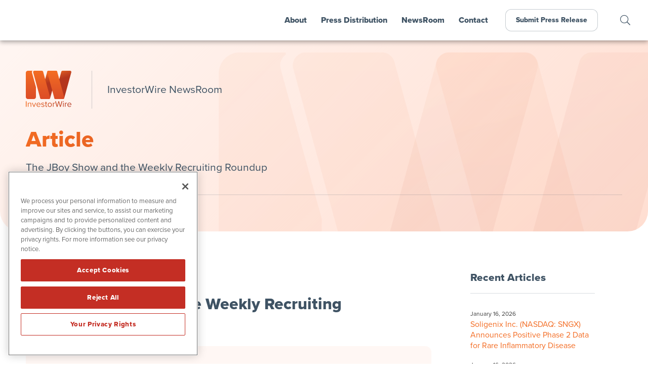

--- FILE ---
content_type: text/html; charset=UTF-8
request_url: https://www.investorwire.com/news-articles/the-jboy-show-and-the-weekly-recruiting-roundup/
body_size: 15801
content:
<!doctype html>
<html lang="en-US" prefix="og: http://ogp.me/ns#">
<head>
	
	<!-- OneTrust Cookies Consent Notice start for investorwire.com -->
	<script src="https://cdn.cookielaw.org/scripttemplates/otSDKStub.js"  type="text/javascript" charset="UTF-8" data-domain-script="0192e88f-1084-7563-afb6-8cd528ad5f5d" ></script>
	<script type="text/javascript">
	function OptanonWrapper() { }
	</script>
	<!-- OneTrust Cookies Consent Notice end for investorwire.com -->
	
	<meta charset="UTF-8">
	<meta name="viewport" content="width=device-width, initial-scale=1, maximum-scale=1, user-scalable=0">
	<link rel="profile" href="https://gmpg.org/xfn/11">
	
	<!-- Favicon and iOS bookmark -->
	<link rel="shortcut icon" href="https://www.investorwire.com/wp-content/themes/investorwire/favicon.ico" />
	<link rel="apple-touch-icon-precomposed" href="https://www.investorwire.com/wp-content/themes/investorwire/ios-icon.png"/>
	
	<script src="https://ajax.googleapis.com/ajax/libs/angularjs/1.5.7/angular.min.js"></script>
	<script src="https://ajax.googleapis.com/ajax/libs/angularjs/1.5.7/angular-animate.js"></script>
	
	<meta name='robots' content='index, follow, max-image-preview:large, max-snippet:-1, max-video-preview:-1' />
	<style>img:is([sizes="auto" i], [sizes^="auto," i]) { contain-intrinsic-size: 3000px 1500px }</style>
	
	<!-- This site is optimized with the Yoast SEO plugin v26.4 - https://yoast.com/wordpress/plugins/seo/ -->
	<title>The JBoy Show and the Weekly Recruiting Roundup - InvestorWire (IW)</title>
	<link rel="canonical" href="https://www.investorwire.com/news-articles/the-jboy-show-and-the-weekly-recruiting-roundup/" />
	<meta property="og:locale" content="en_US" />
	<meta property="og:type" content="article" />
	<meta property="og:title" content="The JBoy Show and the Weekly Recruiting Roundup" />
	<meta property="og:description" content="Did Auburn lose its chance with Scooby and Koolaid after the Georgia game?Five-star 2021 Jabari Smith Jr. has committed to Auburn basketball, has friends he&#039;d like to bring with himEli Gravitt discusses Auburn football, the 2022 class, additional recruits and motivations behind choosing schools Every Wednesday, The JBoy Show updates fans on everything SEC football/basketball recruiting with some of the business&#039;s best insiders. On Oct. 21, 2020, show host Jake Crain and guests discussed the changes since the previous week. Auburn was on everyone&#039;s mind. Insider Tay joined Crain to talk football recruits. Right now, Jeremiah &#039;Scooby&#039; Williams is weighing" />
	<meta property="og:url" content="https://www.investorwire.com/news-articles/the-jboy-show-and-the-weekly-recruiting-roundup/" />
	<meta property="og:site_name" content="InvestorWire (IW)" />
	<meta property="article:publisher" content="https://www.facebook.com/InvestorWire-107486501105481" />
	<meta property="og:image" content="https://www.investorwire.com/wp-content/uploads/fb-og.png" />
	<meta property="og:image:width" content="1200" />
	<meta property="og:image:height" content="630" />
	<meta property="og:image:type" content="image/png" />
	<meta name="twitter:card" content="summary_large_image" />
	<meta name="twitter:title" content="The JBoy Show and the Weekly Recruiting Roundup" />
	<meta name="twitter:description" content="Did Auburn lose its chance with Scooby and Koolaid after the Georgia game?Five-star 2021 Jabari Smith Jr. has committed to Auburn basketball, has friends he&#039;d like to bring with himEli Gravitt discusses Auburn football, the 2022 class, additional recruits and motivations behind choosing schools Every Wednesday, The JBoy Show updates fans on everything SEC football/basketball recruiting with some of the business&#039;s best insiders. On Oct. 21, 2020, show host Jake Crain and guests discussed the changes since the previous week. Auburn was on everyone&#039;s mind. Insider Tay joined Crain to talk football recruits. Right now, Jeremiah &#039;Scooby&#039; Williams is weighing" />
	<meta name="twitter:site" content="@InvestorWireNow" />
	<meta name="twitter:label1" content="Est. reading time" />
	<meta name="twitter:data1" content="4 minutes" />
	<script type="application/ld+json" class="yoast-schema-graph">{"@context":"https://schema.org","@graph":[{"@type":"WebPage","@id":"https://www.investorwire.com/news-articles/the-jboy-show-and-the-weekly-recruiting-roundup/","url":"https://www.investorwire.com/news-articles/the-jboy-show-and-the-weekly-recruiting-roundup/","name":"The JBoy Show and the Weekly Recruiting Roundup - InvestorWire (IW)","isPartOf":{"@id":"https://www.investorwire.com/#website"},"datePublished":"2020-11-04T21:13:20+00:00","breadcrumb":{"@id":"https://www.investorwire.com/news-articles/the-jboy-show-and-the-weekly-recruiting-roundup/#breadcrumb"},"inLanguage":"en-US","potentialAction":[{"@type":"ReadAction","target":["https://www.investorwire.com/news-articles/the-jboy-show-and-the-weekly-recruiting-roundup/"]}]},{"@type":"BreadcrumbList","@id":"https://www.investorwire.com/news-articles/the-jboy-show-and-the-weekly-recruiting-roundup/#breadcrumb","itemListElement":[{"@type":"ListItem","position":1,"name":"Home","item":"https://www.investorwire.com/"},{"@type":"ListItem","position":2,"name":"News Articles","item":"https://www.investorwire.com/news-articles/"},{"@type":"ListItem","position":3,"name":"The JBoy Show and the Weekly Recruiting Roundup"}]},{"@type":"WebSite","@id":"https://www.investorwire.com/#website","url":"https://www.investorwire.com/","name":"InvestorWire (IW)","description":"InvestorWire combines traditional wire-grade dissemination with article syndication, multi-brand social media distribution and a helpful team of experts.","publisher":{"@id":"https://www.investorwire.com/#organization"},"potentialAction":[{"@type":"SearchAction","target":{"@type":"EntryPoint","urlTemplate":"https://www.investorwire.com/?s={search_term_string}"},"query-input":{"@type":"PropertyValueSpecification","valueRequired":true,"valueName":"search_term_string"}}],"inLanguage":"en-US"},{"@type":"Organization","@id":"https://www.investorwire.com/#organization","name":"InvestorWire","url":"https://www.investorwire.com/","logo":{"@type":"ImageObject","inLanguage":"en-US","@id":"https://www.investorwire.com/#/schema/logo/image/","url":"https://www.investorwire.com/wp-content/uploads/logo-investorwire.png","contentUrl":"https://www.investorwire.com/wp-content/uploads/logo-investorwire.png","width":500,"height":500,"caption":"InvestorWire"},"image":{"@id":"https://www.investorwire.com/#/schema/logo/image/"},"sameAs":["https://www.facebook.com/InvestorWire-107486501105481","https://x.com/InvestorWireNow","https://www.linkedin.com/company/investorwirenow/"]}]}</script>
	<!-- / Yoast SEO plugin. -->


<link rel='dns-prefetch' href='//ajax.googleapis.com' />
<link rel='dns-prefetch' href='//cdnjs.cloudflare.com' />
<link rel='dns-prefetch' href='//use.typekit.net' />
<link rel="alternate" type="application/rss+xml" title="InvestorWire (IW) &raquo; Feed" href="https://www.investorwire.com/feed/" />
<link rel="alternate" type="application/rss+xml" title="InvestorWire (IW) &raquo; Comments Feed" href="https://www.investorwire.com/comments/feed/" />
		<style>
			.lazyload,
			.lazyloading {
				max-width: 100%;
			}
		</style>
		<link rel='stylesheet' id='wp-block-library-css' href='https://www.investorwire.com/wp-includes/css/dist/block-library/style.min.css' type='text/css' media='all' />
<style id='classic-theme-styles-inline-css' type='text/css'>
/*! This file is auto-generated */
.wp-block-button__link{color:#fff;background-color:#32373c;border-radius:9999px;box-shadow:none;text-decoration:none;padding:calc(.667em + 2px) calc(1.333em + 2px);font-size:1.125em}.wp-block-file__button{background:#32373c;color:#fff;text-decoration:none}
</style>
<style id='global-styles-inline-css' type='text/css'>
:root{--wp--preset--aspect-ratio--square: 1;--wp--preset--aspect-ratio--4-3: 4/3;--wp--preset--aspect-ratio--3-4: 3/4;--wp--preset--aspect-ratio--3-2: 3/2;--wp--preset--aspect-ratio--2-3: 2/3;--wp--preset--aspect-ratio--16-9: 16/9;--wp--preset--aspect-ratio--9-16: 9/16;--wp--preset--color--black: #000000;--wp--preset--color--cyan-bluish-gray: #abb8c3;--wp--preset--color--white: #ffffff;--wp--preset--color--pale-pink: #f78da7;--wp--preset--color--vivid-red: #cf2e2e;--wp--preset--color--luminous-vivid-orange: #ff6900;--wp--preset--color--luminous-vivid-amber: #fcb900;--wp--preset--color--light-green-cyan: #7bdcb5;--wp--preset--color--vivid-green-cyan: #00d084;--wp--preset--color--pale-cyan-blue: #8ed1fc;--wp--preset--color--vivid-cyan-blue: #0693e3;--wp--preset--color--vivid-purple: #9b51e0;--wp--preset--gradient--vivid-cyan-blue-to-vivid-purple: linear-gradient(135deg,rgba(6,147,227,1) 0%,rgb(155,81,224) 100%);--wp--preset--gradient--light-green-cyan-to-vivid-green-cyan: linear-gradient(135deg,rgb(122,220,180) 0%,rgb(0,208,130) 100%);--wp--preset--gradient--luminous-vivid-amber-to-luminous-vivid-orange: linear-gradient(135deg,rgba(252,185,0,1) 0%,rgba(255,105,0,1) 100%);--wp--preset--gradient--luminous-vivid-orange-to-vivid-red: linear-gradient(135deg,rgba(255,105,0,1) 0%,rgb(207,46,46) 100%);--wp--preset--gradient--very-light-gray-to-cyan-bluish-gray: linear-gradient(135deg,rgb(238,238,238) 0%,rgb(169,184,195) 100%);--wp--preset--gradient--cool-to-warm-spectrum: linear-gradient(135deg,rgb(74,234,220) 0%,rgb(151,120,209) 20%,rgb(207,42,186) 40%,rgb(238,44,130) 60%,rgb(251,105,98) 80%,rgb(254,248,76) 100%);--wp--preset--gradient--blush-light-purple: linear-gradient(135deg,rgb(255,206,236) 0%,rgb(152,150,240) 100%);--wp--preset--gradient--blush-bordeaux: linear-gradient(135deg,rgb(254,205,165) 0%,rgb(254,45,45) 50%,rgb(107,0,62) 100%);--wp--preset--gradient--luminous-dusk: linear-gradient(135deg,rgb(255,203,112) 0%,rgb(199,81,192) 50%,rgb(65,88,208) 100%);--wp--preset--gradient--pale-ocean: linear-gradient(135deg,rgb(255,245,203) 0%,rgb(182,227,212) 50%,rgb(51,167,181) 100%);--wp--preset--gradient--electric-grass: linear-gradient(135deg,rgb(202,248,128) 0%,rgb(113,206,126) 100%);--wp--preset--gradient--midnight: linear-gradient(135deg,rgb(2,3,129) 0%,rgb(40,116,252) 100%);--wp--preset--font-size--small: 13px;--wp--preset--font-size--medium: 20px;--wp--preset--font-size--large: 36px;--wp--preset--font-size--x-large: 42px;--wp--preset--spacing--20: 0.44rem;--wp--preset--spacing--30: 0.67rem;--wp--preset--spacing--40: 1rem;--wp--preset--spacing--50: 1.5rem;--wp--preset--spacing--60: 2.25rem;--wp--preset--spacing--70: 3.38rem;--wp--preset--spacing--80: 5.06rem;--wp--preset--shadow--natural: 6px 6px 9px rgba(0, 0, 0, 0.2);--wp--preset--shadow--deep: 12px 12px 50px rgba(0, 0, 0, 0.4);--wp--preset--shadow--sharp: 6px 6px 0px rgba(0, 0, 0, 0.2);--wp--preset--shadow--outlined: 6px 6px 0px -3px rgba(255, 255, 255, 1), 6px 6px rgba(0, 0, 0, 1);--wp--preset--shadow--crisp: 6px 6px 0px rgba(0, 0, 0, 1);}:where(.is-layout-flex){gap: 0.5em;}:where(.is-layout-grid){gap: 0.5em;}body .is-layout-flex{display: flex;}.is-layout-flex{flex-wrap: wrap;align-items: center;}.is-layout-flex > :is(*, div){margin: 0;}body .is-layout-grid{display: grid;}.is-layout-grid > :is(*, div){margin: 0;}:where(.wp-block-columns.is-layout-flex){gap: 2em;}:where(.wp-block-columns.is-layout-grid){gap: 2em;}:where(.wp-block-post-template.is-layout-flex){gap: 1.25em;}:where(.wp-block-post-template.is-layout-grid){gap: 1.25em;}.has-black-color{color: var(--wp--preset--color--black) !important;}.has-cyan-bluish-gray-color{color: var(--wp--preset--color--cyan-bluish-gray) !important;}.has-white-color{color: var(--wp--preset--color--white) !important;}.has-pale-pink-color{color: var(--wp--preset--color--pale-pink) !important;}.has-vivid-red-color{color: var(--wp--preset--color--vivid-red) !important;}.has-luminous-vivid-orange-color{color: var(--wp--preset--color--luminous-vivid-orange) !important;}.has-luminous-vivid-amber-color{color: var(--wp--preset--color--luminous-vivid-amber) !important;}.has-light-green-cyan-color{color: var(--wp--preset--color--light-green-cyan) !important;}.has-vivid-green-cyan-color{color: var(--wp--preset--color--vivid-green-cyan) !important;}.has-pale-cyan-blue-color{color: var(--wp--preset--color--pale-cyan-blue) !important;}.has-vivid-cyan-blue-color{color: var(--wp--preset--color--vivid-cyan-blue) !important;}.has-vivid-purple-color{color: var(--wp--preset--color--vivid-purple) !important;}.has-black-background-color{background-color: var(--wp--preset--color--black) !important;}.has-cyan-bluish-gray-background-color{background-color: var(--wp--preset--color--cyan-bluish-gray) !important;}.has-white-background-color{background-color: var(--wp--preset--color--white) !important;}.has-pale-pink-background-color{background-color: var(--wp--preset--color--pale-pink) !important;}.has-vivid-red-background-color{background-color: var(--wp--preset--color--vivid-red) !important;}.has-luminous-vivid-orange-background-color{background-color: var(--wp--preset--color--luminous-vivid-orange) !important;}.has-luminous-vivid-amber-background-color{background-color: var(--wp--preset--color--luminous-vivid-amber) !important;}.has-light-green-cyan-background-color{background-color: var(--wp--preset--color--light-green-cyan) !important;}.has-vivid-green-cyan-background-color{background-color: var(--wp--preset--color--vivid-green-cyan) !important;}.has-pale-cyan-blue-background-color{background-color: var(--wp--preset--color--pale-cyan-blue) !important;}.has-vivid-cyan-blue-background-color{background-color: var(--wp--preset--color--vivid-cyan-blue) !important;}.has-vivid-purple-background-color{background-color: var(--wp--preset--color--vivid-purple) !important;}.has-black-border-color{border-color: var(--wp--preset--color--black) !important;}.has-cyan-bluish-gray-border-color{border-color: var(--wp--preset--color--cyan-bluish-gray) !important;}.has-white-border-color{border-color: var(--wp--preset--color--white) !important;}.has-pale-pink-border-color{border-color: var(--wp--preset--color--pale-pink) !important;}.has-vivid-red-border-color{border-color: var(--wp--preset--color--vivid-red) !important;}.has-luminous-vivid-orange-border-color{border-color: var(--wp--preset--color--luminous-vivid-orange) !important;}.has-luminous-vivid-amber-border-color{border-color: var(--wp--preset--color--luminous-vivid-amber) !important;}.has-light-green-cyan-border-color{border-color: var(--wp--preset--color--light-green-cyan) !important;}.has-vivid-green-cyan-border-color{border-color: var(--wp--preset--color--vivid-green-cyan) !important;}.has-pale-cyan-blue-border-color{border-color: var(--wp--preset--color--pale-cyan-blue) !important;}.has-vivid-cyan-blue-border-color{border-color: var(--wp--preset--color--vivid-cyan-blue) !important;}.has-vivid-purple-border-color{border-color: var(--wp--preset--color--vivid-purple) !important;}.has-vivid-cyan-blue-to-vivid-purple-gradient-background{background: var(--wp--preset--gradient--vivid-cyan-blue-to-vivid-purple) !important;}.has-light-green-cyan-to-vivid-green-cyan-gradient-background{background: var(--wp--preset--gradient--light-green-cyan-to-vivid-green-cyan) !important;}.has-luminous-vivid-amber-to-luminous-vivid-orange-gradient-background{background: var(--wp--preset--gradient--luminous-vivid-amber-to-luminous-vivid-orange) !important;}.has-luminous-vivid-orange-to-vivid-red-gradient-background{background: var(--wp--preset--gradient--luminous-vivid-orange-to-vivid-red) !important;}.has-very-light-gray-to-cyan-bluish-gray-gradient-background{background: var(--wp--preset--gradient--very-light-gray-to-cyan-bluish-gray) !important;}.has-cool-to-warm-spectrum-gradient-background{background: var(--wp--preset--gradient--cool-to-warm-spectrum) !important;}.has-blush-light-purple-gradient-background{background: var(--wp--preset--gradient--blush-light-purple) !important;}.has-blush-bordeaux-gradient-background{background: var(--wp--preset--gradient--blush-bordeaux) !important;}.has-luminous-dusk-gradient-background{background: var(--wp--preset--gradient--luminous-dusk) !important;}.has-pale-ocean-gradient-background{background: var(--wp--preset--gradient--pale-ocean) !important;}.has-electric-grass-gradient-background{background: var(--wp--preset--gradient--electric-grass) !important;}.has-midnight-gradient-background{background: var(--wp--preset--gradient--midnight) !important;}.has-small-font-size{font-size: var(--wp--preset--font-size--small) !important;}.has-medium-font-size{font-size: var(--wp--preset--font-size--medium) !important;}.has-large-font-size{font-size: var(--wp--preset--font-size--large) !important;}.has-x-large-font-size{font-size: var(--wp--preset--font-size--x-large) !important;}
:where(.wp-block-post-template.is-layout-flex){gap: 1.25em;}:where(.wp-block-post-template.is-layout-grid){gap: 1.25em;}
:where(.wp-block-columns.is-layout-flex){gap: 2em;}:where(.wp-block-columns.is-layout-grid){gap: 2em;}
:root :where(.wp-block-pullquote){font-size: 1.5em;line-height: 1.6;}
</style>
<link rel='stylesheet' id='contact-form-7-css' href='https://www.investorwire.com/wp-content/plugins/contact-form-7/includes/css/styles.css' type='text/css' media='all' />
<link rel='stylesheet' id='adobe-font-css' href='https://use.typekit.net/jxy8nop.css' type='text/css' media='all' />
<link rel='stylesheet' id='investor-wire-style-css' href='https://www.investorwire.com/wp-content/themes/investorwire/style.css' type='text/css' media='all' />
<link rel='stylesheet' id='investor-wire-fancybox-css' href='https://www.investorwire.com/wp-content/themes/investorwire/js/jquery.fancybox.min.css' type='text/css' media='all' />
<link rel='stylesheet' id='font-awesome-css' href='https://www.investorwire.com/wp-content/themes/investorwire/css/fontawesome-all.min.css' type='text/css' media='all' />
<link rel='stylesheet' id='easy-social-share-buttons-css' href='https://www.investorwire.com/wp-content/plugins/easy-social-share-buttons3/assets/css/easy-social-share-buttons.min.css' type='text/css' media='all' />
<style id='easy-social-share-buttons-inline-css' type='text/css'>
.essb_links .essb_link_mastodon { --essb-network: #6364ff;}
</style>
<link rel='stylesheet' id='tablepress-default-css' href='https://www.investorwire.com/wp-content/tablepress-combined.min.css' type='text/css' media='all' />
<script type="text/javascript" src="https://www.investorwire.com/wp-includes/js/jquery/jquery.min.js" id="jquery-core-js"></script>
<script type="text/javascript" src="https://www.investorwire.com/wp-includes/js/jquery/jquery-migrate.min.js" id="jquery-migrate-js"></script>
<script type="text/javascript" defer="defer" src="https://www.investorwire.com/wp-content/themes/networkwire/js/jquery.fancybox.min.js" id="fancy-js"></script>
<script type="text/javascript" defer="defer" src="//ajax.googleapis.com/ajax/libs/angularjs/1.5.7/angular-resource.js" id="ngresource-js"></script>
<script type="text/javascript" defer="defer" src="https://www.investorwire.com/wp-content/themes/networkwire/js/ng-lodash-master/build/ng-lodash.min.js" id="nglodash-js"></script>
<script type="text/javascript" defer="defer" src="https://www.investorwire.com/wp-content/themes/networkwire/js/moment.min.js" id="moment_min-js"></script>
<script type="text/javascript" defer="defer" src="https://cdnjs.cloudflare.com/ajax/libs/angular-moment/1.0.0-beta.6/angular-moment.min.js" id="ngmoment-js"></script>
<script id="essb-inline-js"></script><link rel="https://api.w.org/" href="https://www.investorwire.com/wp-json/" /><link rel="alternate" title="JSON" type="application/json" href="https://www.investorwire.com/wp-json/wp/v2/newsarticles/4068" /><link rel="EditURI" type="application/rsd+xml" title="RSD" href="https://www.investorwire.com/xmlrpc.php?rsd" />
<meta name="generator" content="WordPress 6.8.3" />
<link rel='shortlink' href='https://www.investorwire.com/?p=4068' />
<link rel="alternate" title="oEmbed (JSON)" type="application/json+oembed" href="https://www.investorwire.com/wp-json/oembed/1.0/embed?url=https%3A%2F%2Fwww.investorwire.com%2Fnews-articles%2Fthe-jboy-show-and-the-weekly-recruiting-roundup%2F" />
<link rel="alternate" title="oEmbed (XML)" type="text/xml+oembed" href="https://www.investorwire.com/wp-json/oembed/1.0/embed?url=https%3A%2F%2Fwww.investorwire.com%2Fnews-articles%2Fthe-jboy-show-and-the-weekly-recruiting-roundup%2F&#038;format=xml" />
		<script>
			document.documentElement.className = document.documentElement.className.replace('no-js', 'js');
		</script>
				<style>
			.no-js img.lazyload {
				display: none;
			}

			figure.wp-block-image img.lazyloading {
				min-width: 150px;
			}

			.lazyload,
			.lazyloading {
				--smush-placeholder-width: 100px;
				--smush-placeholder-aspect-ratio: 1/1;
				width: var(--smush-image-width, var(--smush-placeholder-width)) !important;
				aspect-ratio: var(--smush-image-aspect-ratio, var(--smush-placeholder-aspect-ratio)) !important;
			}

						.lazyload, .lazyloading {
				opacity: 0;
			}

			.lazyloaded {
				opacity: 1;
				transition: opacity 400ms;
				transition-delay: 0ms;
			}

					</style>
		<style type="text/css">.recentcomments a{display:inline !important;padding:0 !important;margin:0 !important;}</style>	
	
	<!-- Global site tag (gtag.js) - Google Analytics -->
	<script async src="https://www.googletagmanager.com/gtag/js?id=UA-178151088-1"></script>
	<script>
	  window.dataLayer = window.dataLayer || [];
	  function gtag(){dataLayer.push(arguments);}
	  gtag('js', new Date());

	  gtag('config', 'UA-178151088-1');
	</script>

	<!-- Pearl Diver -->
	<script async src="https://tag.pearldiver.io/ldc.js?pid=8c7654a168680609bb7656d9902cc737&aid=16de03f2"></script>
	
</head>

<body class="wp-singular newsarticles-template-default single single-newsarticles postid-4068 wp-theme-investorwire preload essb-10.7.1">
	

	<div id="MainMenu" class="">
		<div class="logo"><a href="https://www.investorwire.com/"><img class="nw" src="https://www.investorwire.com/wp-content/themes/investorwire/images/investorwire-logo.svg" alt="InvestorWire Logo"></a></div>
		<div id="Hamburger"><i class="fas fa-bars"></i></div>
		<nav id="TopLevelMenu">
			<div id="CloseTopLevelMenu"><i class="fal fa-times-circle"></i></div>
			<ul class="menu">
				<li><a href="/about/">About</a></li>
				<li><a id="PressMenu" class="" tabindex=0 accesskey="s">Press Distribution</a></li>
				<li><a href="/newsroom/">NewsRoom</a></li>
				<li><a href="/contact/">Contact</a></li>
				<li class="navbutton"><a href="/submit-a-press-release/">Submit Press Release</a></li>
			</ul>
		</nav>
		<div class="search-icon"><a class="search-link" tabindex=0 accesskey="f"></a></div>
	</div>
	
	
	<div id="Page">
<!-- Get Billboard items and display them. -->	

<div class="billboard">
		
	<div class="bg" style="background-image: url('https://www.investorwire.com/wp-content/themes/investorwire/images/billboard-subpage-bg.png'); background-size: cover;"></div>

	<div class="container-flex">
		<div class="logo"><a href="https://www.investorwire.com/"><img src="https://www.investorwire.com/wp-content/themes/investorwire/images/investorwire-logo.svg" alt="InvestorWire Logo"></a></div>
		<div class="page-title">InvestorWire NewsRoom</div>
		<div class="content">
			<h1>Article</h1>
			<h5>The JBoy Show and the Weekly Recruiting Roundup</h5>
		</div>

		<!-- Breadcrumbs -->	
		<div class="breadcrumbs">
			<div class="breadcrumb"><a href="https://www.investorwire.com/">Home</a> / <a href="https://www.investorwire.com/newsroom/">InvestorWire NewsRoom</a> / <a href="https://www.investorwire.com/news-articles/">Articles</a> / </div>
		</div>
	
	</div>
</div>


<div class="release-container">
	<div class="release-content">
		
	


<!-- News Release -->

<header class="entry-header">
	
	<div class="header-data">
		<div class="release-date">November 4, 2020</div>	
				
	</div>
	
	<h1 class="release entry-title">The JBoy Show and the Weekly Recruiting Roundup</h1>
</header><!-- .entry-header -->

	<article id="post-4068" class="post-4068 newsarticles type-newsarticles status-publish hentry">

		
<ul class="wp-block-list"><li>Did Auburn lose its chance with Scooby and Koolaid after the Georgia game?&nbsp;</li><li>Five-star 2021 Jabari Smith Jr. has committed to Auburn basketball, has friends he&#8217;d like to bring with him</li><li>Eli Gravitt discusses Auburn football, the 2022 class, additional recruits and motivations behind choosing schools&nbsp;&nbsp;</li></ul>



<p>Every Wednesday, <a href="https://www.investorbrandnetwork.com/clients/the-jboy-show/" target="_blank" rel="noreferrer noopener">The JBoy Show</a> updates fans on everything SEC football/basketball recruiting with some of the business&#8217;s best insiders. On Oct. 21, 2020, show host Jake Crain and guests discussed the changes since the previous week. Auburn was on everyone&#8217;s mind.&nbsp;</p>



<p>Insider Tay joined Crain to talk football recruits.&nbsp;</p>



<p>Right now, Jeremiah &#8220;Scooby&#8221; Williams is weighing his top three schools, the two noted. Auburn, Florida and Georgia top the list, but Scooby seems to be changing his mind daily. On Oct. 10, he was going to commit to Auburn, but after the Georgia game, he is reweighing his options. As of right now, Tay sees Georgia in the lead.&nbsp;</p>



<p>Ga&#8217;Quincy McKinstry, aka Koolaid, was leaning toward Auburn until the Georgia game. Now it appears that he too is taking a second look at his choices. Alabama seems to be Koolaid&#8217;s current favorite, with Auburn following in second place and LSU coming in third.&nbsp;</p>



<p>Auburn appears to have lost both Koolaid and Scooby, noted Tay.</p>



<p>The good news for Auburn is that three-star linebacker Trevin Wallace appears to be leaning in the school’s direction. Currently, he is committed to Boston College, but Auburn may be able to flip him. Georgia and South Carolina have not given up on Wallace either.</p>



<p>Recruiting is continually changing, making the recruiting roundup new and exciting every week.</p>



<p>Regular Wednesday guest Jay Phillips from “The Bruce Blog” joined the show for the basketball recruiting discussion. Phillips referenced the previous day&#8217;s show with Auburn five-star 2021 basketball commit Jabari Smith Jr. and observed that Scoot Henderson and Joyful Hawkins may be joining Smith at Auburn.&nbsp;</p>



<p>During the show, Smith made the comment that he wants to take Caleb Washington with him to Auburn. It&#8217;s a possibility as he recently added the Tigers to his top ten. Washington is a solid player, makes plays above the rim and can get things done at both ends of the court.&nbsp;</p>



<p>Another interest, seven-foot center Sage Tolentino, who has made a verbal commitment to Auburn. He plays smooth, has decent range and is already a strong defender.&nbsp;</p>



<p>In the third segment of the show, Crain welcomed Eli Gravitt to the show. The two discussed Auburn football, the 2022 class, additional recruits and motivations behind choosing schools.&nbsp;&nbsp;</p>



<p>Recruiting Roundups can be found, along with all the JBoy Show podcast episodes, on <a href="http://nnw.fm/wkR7n" target="_blank" rel="noreferrer noopener">Anchor</a>, <a href="http://nnw.fm/0ikEG" target="_blank" rel="noreferrer noopener">iTunes/Apple</a>, <a href="http://nnw.fm/WDm7b" target="_blank" rel="noreferrer noopener">Spotify</a>, <a href="http://nnw.fm/dQ2pv" target="_blank" rel="noreferrer noopener">Google</a>, <a href="http://nnw.fm/Be1Ms" target="_blank" rel="noreferrer noopener">Breaker</a>, <a href="http://nnw.fm/4UvPb" target="_blank" rel="noreferrer noopener">Overcast</a>, <a href="http://nnw.fm/d2Qap" target="_blank" rel="noreferrer noopener">PocketCasts</a>, <a href="http://nnw.fm/Ho6je" target="_blank" rel="noreferrer noopener">RadioPublic</a> or <a href="http://nnw.fm/jFY0a" target="_blank" rel="noreferrer noopener">YouTube</a>.&nbsp;</p>



<p>Hosted by Jake Crain, the JBoy Show burst on the podcast scene in April 2020, delivering an in-depth look at Southeastern Conference (“SEC”) sports emphasizing the SEC West. With topics ranging from recruiting and real-life athlete experiences to a multi-episode series honoring legendary Auburn football Coach Pat Dye, the JBoy Show is one of the top-10 sports news shows on Apple Podcasts.</p>



<p>For more information about the JBoy Show, visit <a href="http://www.thejboyshow.com" target="_blank" rel="noreferrer noopener">www.TheJBoyShow.com</a>.&nbsp;</p>



<p id="block-53b6d12d-c310-4df6-bc4a-0a97a5f0f911"><strong>About InvestorWire</strong></p>



<p id="block-03bd9fbf-d647-4ecc-87a3-ca4c1a2dbe75">InvestorWire is the wire service that gives you more. From regional releases to global announcements presented in multiple languages, we offer the wire-grade dissemination products you’ll need to ensure that your next press release grabs the attention of your target audience and doesn’t let go. While our competitors look to nickel and dime you with hidden fees and restrictive word limits, InvestorWire keeps things transparent. We offer&nbsp;<strong><a href="https://www.investorwire.com/investorwire-press-distribution/investorwire-comparison-chart/">UNLIMITED Words</a>&nbsp;</strong>on all domestic releases. While other wire services may provide a basic review of your release, InvestorWire helps you put your best foot forward with complimentary&nbsp;<strong><a href="https://www.investorwire.com/investorwire-press-distribution/press-release-enhancement/">Press Release Enhancement</a></strong>.</p>



<p id="block-e01ac4dc-62e4-4638-ae37-0c77076dabb3">With our competitors, the work is done the second your release crosses the wire. Not with InvestorWire. We include follow-up coverage of every release by leveraging the ever-expanding audiences of the&nbsp;<a rel="noreferrer noopener" href="https://www.investorbrandnetwork.com/investor-brand-platform/" target="_blank"><strong>50+ brands</strong></a>&nbsp;that make up the&nbsp;<a rel="noreferrer noopener" href="https://www.investorbrandnetwork.com/" target="_blank"><strong>InvestorBrandNetwork</strong></a>.</p>



<p id="block-58c1a6dc-a7f9-418e-b295-ef537b15b92f">Get more out of your next press release with InvestorWire. It’s unlike anything you’ve seen before.</p>



<p id="block-b5ffb07f-ec44-49a9-b391-a89ad9dce119">For more information, please visit&nbsp;<a rel="noreferrer noopener" href="https://www.investorwire.com/" target="_blank">https://www.investorwire.com</a></p>



<p id="block-427eeaf6-c2b8-4b9f-82b7-ddbf66421552">Please see full terms of use and disclaimers on the InvestorBrandNetwork website applicable to all content provided by IBN, wherever published or re-published:&nbsp;<a rel="noreferrer noopener" href="http://ibn.fm/Disclaimer" target="_blank">http://ibn.fm/Disclaimer</a></p>



<p id="block-c59d05b3-c952-4c4a-a58b-7e73ed46b946"><strong>InvestorWire (IW)</strong><br>8033 Sunset Blvd Suite 1037-IW<br>Los Angeles, CA 90046<br>310.299.1717 Office<br><a href="https://www.investorwire.com/">www.investorwire.com</a><br><a href="/cdn-cgi/l/email-protection#1b5e7f726f74695b52756d7e686f74694c72697e35787476"><span class="__cf_email__" data-cfemail="10557479647f6250597e667563647f62477962753e737f7d">[email&#160;protected]</span></a></p>



<p id="block-173b95ce-975e-430b-9e8d-fddfebadf3b1">InvestorWire is part of the&nbsp;<a rel="noreferrer noopener" href="https://www.investorbrandnetwork.com/" target="_blank">InvestorBrandNetwork</a>.</p>
<style type="text/css" data-key="share-buttons-sizes-m-m">.essb_links.essb_size_m .essb_link_svg_icon svg{height:18px;width:auto}.essb_links.essb_size_m .essb_icon{width:36px !important;height:36px !important}.essb_links.essb_size_m .essb_icon:before{font-size:18px !important;top:9px !important;left:9px !important}.essb_links.essb_size_m li a .essb_network_name{font-size:13px !important;font-weight:400 !important;line-height:12px !important}@media(max-width:768px){.essb_links.essb_size_m_mobile .essb_link_svg_icon svg{height:18px;width:auto}.essb_links.essb_size_m_mobile .essb_icon{width:36px !important;height:36px !important}.essb_links.essb_size_m_mobile .essb_icon:before{font-size:18px !important;top:9px !important;left:9px !important}.essb_links.essb_size_m_mobile li a .essb_network_name{font-size:13px !important;font-weight:400 !important;line-height:12px !important}}</style><div class="essb_links essb_displayed_bottom essb_share essb_template_grey-round-retina essb_848834487 essb_size_m essb_size_m_mobile print-no" id="essb_displayed_bottom_848834487" data-essb-postid="4068" data-essb-position="bottom" data-essb-button-style="button" data-essb-template="grey-round-retina" data-essb-counter-pos="hidden" data-essb-url="https://www.investorwire.com/news-articles/the-jboy-show-and-the-weekly-recruiting-roundup/" data-essb-fullurl="https://www.investorwire.com/news-articles/the-jboy-show-and-the-weekly-recruiting-roundup/" data-essb-instance="848834487"><ul class="essb_links_list"><li class="essb_item essb_link_twitter nolightbox essb_link_twitter_x essb_link_svg_icon"> <a href="https://x.com/intent/post?text=The%20JBoy%20Show%20and%20the%20Weekly%20Recruiting%20Roundup&amp;url=https%3A%2F%2Fwww.investorwire.com%2Fnews-articles%2Fthe-jboy-show-and-the-weekly-recruiting-roundup%2F" title="Share on X / Twitter" onclick="essb.window(&#39;https://x.com/intent/post?text=The%20JBoy%20Show%20and%20the%20Weekly%20Recruiting%20Roundup&amp;url=https%3A%2F%2Fwww.investorwire.com%2Fnews-articles%2Fthe-jboy-show-and-the-weekly-recruiting-roundup%2F&#39;,&#39;twitter&#39;,&#39;848834487&#39;); return false;" target="_blank" rel="noreferrer noopener nofollow" class="nolightbox" ><span class="essb_icon essb_icon_twitter_x"><svg class="essb-svg-icon essb-svg-icon-twitter_x" aria-hidden="true" role="img" focusable="false" viewBox="0 0 24 24"><path d="M18.244 2.25h3.308l-7.227 8.26 8.502 11.24H16.17l-5.214-6.817L4.99 21.75H1.68l7.73-8.835L1.254 2.25H8.08l4.713 6.231zm-1.161 17.52h1.833L7.084 4.126H5.117z"></path></svg></span><span class="essb_network_name">X / Twitter</span></a></li><li class="essb_item essb_link_linkedin nolightbox essb_link_svg_icon"> <a href="https://www.linkedin.com/shareArticle?mini=true&amp;ro=true&amp;trk=EasySocialShareButtons&amp;title=The+JBoy+Show+and+the+Weekly+Recruiting+Roundup&amp;url=https%3A%2F%2Fwww.investorwire.com%2Fnews-articles%2Fthe-jboy-show-and-the-weekly-recruiting-roundup%2F" title="Share on LinkedIn" onclick="essb.window(&#39;https://www.linkedin.com/shareArticle?mini=true&amp;ro=true&amp;trk=EasySocialShareButtons&amp;title=The+JBoy+Show+and+the+Weekly+Recruiting+Roundup&amp;url=https%3A%2F%2Fwww.investorwire.com%2Fnews-articles%2Fthe-jboy-show-and-the-weekly-recruiting-roundup%2F&#39;,&#39;linkedin&#39;,&#39;848834487&#39;); return false;" target="_blank" rel="noreferrer noopener nofollow" class="nolightbox" ><span class="essb_icon essb_icon_linkedin"><svg class="essb-svg-icon essb-svg-icon-linkedin" aria-hidden="true" role="img" focusable="false" width="32" height="32" viewBox="0 0 32 32" xmlns="http://www.w3.org/2000/svg"><path d="M23.938 16.375c-0.438-0.5-1.188-0.75-2.25-0.75-1.375 0-2.313 0.438-2.875 1.188-0.563 0.813-0.813 1.938-0.813 3.375v10.938c0 0.188-0.063 0.375-0.25 0.563-0.125 0.125-0.375 0.25-0.563 0.25h-5.75c-0.188 0-0.375-0.125-0.563-0.25-0.125-0.188-0.25-0.375-0.25-0.563v-20.188c0-0.188 0.125-0.375 0.25-0.563 0.188-0.125 0.375-0.25 0.563-0.25h5.563c0.188 0 0.375 0.063 0.5 0.125s0.188 0.25 0.25 0.438c0 0.188 0.063 0.375 0.063 0.438s0 0.25 0 0.5c1.438-1.375 3.375-2 5.688-2 2.688 0 4.75 0.625 6.25 1.938 1.5 1.375 2.25 3.313 2.25 5.938v13.625c0 0.188-0.063 0.375-0.25 0.563-0.125 0.125-0.375 0.25-0.563 0.25h-5.875c-0.188 0-0.375-0.125-0.563-0.25-0.125-0.188-0.25-0.375-0.25-0.563v-12.313c0-1.063-0.188-1.875-0.563-2.438zM6.625 6.688c-0.75 0.75-1.688 1.125-2.75 1.125s-2-0.375-2.75-1.125c-0.75-0.75-1.125-1.625-1.125-2.75 0-1.063 0.375-1.938 1.125-2.688s1.688-1.188 2.75-1.188c1.063 0 2 0.438 2.75 1.188s1.125 1.625 1.125 2.688c0 1.125-0.375 2-1.125 2.75zM7.563 10.938v20.188c0 0.188-0.125 0.375-0.25 0.563-0.188 0.125-0.375 0.25-0.563 0.25h-5.75c-0.188 0-0.375-0.125-0.563-0.25-0.125-0.188-0.25-0.375-0.25-0.563v-20.188c0-0.188 0.125-0.375 0.25-0.563 0.188-0.125 0.375-0.25 0.563-0.25h5.75c0.188 0 0.375 0.125 0.563 0.25 0.125 0.188 0.25 0.375 0.25 0.563z"></path></svg></span><span class="essb_network_name">LinkedIn</span></a></li><li class="essb_item essb_link_facebook nolightbox essb_link_svg_icon"> <a href="https://www.facebook.com/sharer/sharer.php?u=https%3A%2F%2Fwww.investorwire.com%2Fnews-articles%2Fthe-jboy-show-and-the-weekly-recruiting-roundup%2F&t=The+JBoy+Show+and+the+Weekly+Recruiting+Roundup" title="Share on Facebook" onclick="essb.window(&#39;https://www.facebook.com/sharer/sharer.php?u=https%3A%2F%2Fwww.investorwire.com%2Fnews-articles%2Fthe-jboy-show-and-the-weekly-recruiting-roundup%2F&t=The+JBoy+Show+and+the+Weekly+Recruiting+Roundup&#39;,&#39;facebook&#39;,&#39;848834487&#39;); return false;" target="_blank" rel="noreferrer noopener nofollow" class="nolightbox" ><span class="essb_icon essb_icon_facebook"><svg class="essb-svg-icon essb-svg-icon-facebook" aria-hidden="true" role="img" focusable="false" xmlns="http://www.w3.org/2000/svg" width="16" height="16" viewBox="0 0 16 16"><path d="M16 8.049c0-4.446-3.582-8.05-8-8.05C3.58 0-.002 3.603-.002 8.05c0 4.017 2.926 7.347 6.75 7.951v-5.625h-2.03V8.05H6.75V6.275c0-2.017 1.195-3.131 3.022-3.131.876 0 1.791.157 1.791.157v1.98h-1.009c-.993 0-1.303.621-1.303 1.258v1.51h2.218l-.354 2.326H9.25V16c3.824-.604 6.75-3.934 6.75-7.951"></path></svg></span><span class="essb_network_name">Facebook</span></a></li><li class="essb_item essb_link_copy nolightbox essb_link_svg_icon"> <a href="#" title="Share on Copy Link" onclick="essb.copy_link(&#39;848834487&#39;,&#39;https://www.investorwire.com/news-articles/the-jboy-show-and-the-weekly-recruiting-roundup/&#39;); return false;" target="_blank" rel="noreferrer noopener nofollow" class="nolightbox" ><span class="essb_icon essb_icon_copy"><svg class="essb-svg-icon essb-svg-icon-copy" aria-hidden="true" role="img" focusable="false" width="32" height="32" viewBox="0 0 32 32" xmlns="http://www.w3.org/2000/svg"><path d="M25.313 28v-18.688h-14.625v18.688h14.625zM25.313 6.688c1.438 0 2.688 1.188 2.688 2.625v18.688c0 1.438-1.25 2.688-2.688 2.688h-14.625c-1.438 0-2.688-1.25-2.688-2.688v-18.688c0-1.438 1.25-2.625 2.688-2.625h14.625zM21.313 1.313v2.688h-16v18.688h-2.625v-18.688c0-1.438 1.188-2.688 2.625-2.688h16z" /></svg></span><span class="essb_network_name">Copy Link</span></a></li></ul></div><div class="essb-pinterest-pro-content-marker" style="display: none !important;"></div>
	
<nav class="navigation post-navigation" role="navigation"><div class="previous"><a href="https://www.investorwire.com/news-articles/november-fall-investor-summit-event-keeps-lifeblood-of-public-business-flowing/" class="back"><strong></strong><i>November Fall Investor Summit Event Keeps Lifeblood of Public Business Flowing</i></a></div><div class="next"><a href="https://www.investorwire.com/news-articles/pac-roots-cannabis-corp-cse-pacr-stands-to-benefit-from-u-s-potential-for-cannabis-decriminalization/" class="forward"><i>Pac Roots Cannabis Corp (CSE: PACR) Stands to Benefit from U.S. Potential for Cannabis Decriminalization</i><strong></strong></a></div></nav>			
		</article>
	</div>

	<div class="release-sidebar">
		<div class="recent-news">
			<h3>Recent Articles</h3><ul class="release-list"><li><h6><span class="date">January 16, 2026</span><a href="https://www.investorwire.com/news-articles/soligenix-inc-nasdaq-sngx-announces-positive-phase-2-data-for-rare-inflammatory-disease/">Soligenix Inc. (NASDAQ: SNGX) Announces Positive Phase 2 Data for Rare Inflammatory Disease</a></h6></li><li><h6><span class="date">January 16, 2026</span><a href="https://www.investorwire.com/news-articles/lafleur-minerals-inc-cse-lflr-otcqb-lflrf-gets-infusion-of-new-capital-to-restart-gold-production-operations-in-abitibi-gold-belt/">LaFleur Minerals Inc. (CSE: LFLR) (OTCQB: LFLRF) Gets Infusion of New Capital to Restart Gold Production Operations in Abitibi Gold Belt</a></h6></li><li><h6><span class="date">January 16, 2026</span><a href="https://www.investorwire.com/news-articles/esgold-corp-cse-esau-otcqb-esauf-a-better-way-of-getting-into-precious-metals/">ESGold Corp. (CSE: ESAU) (OTCQB: ESAUF): A Better Way of Getting into Precious Metals</a></h6></li><li><h6><span class="date">January 15, 2026</span><a href="https://www.investorwire.com/news-articles/techforce-robotics-ngtf-expands-automation-and-ai-strategy-to-capture-high-growth-service-markets/">TechForce Robotics (NGTF) Expands Automation and AI Strategy to Capture High-Growth Service Markets</a></h6></li><li><h6><span class="date">January 15, 2026</span><a href="https://www.investorwire.com/news-articles/trilogy-metals-inc-nyse-american-tmq-tsx-tmq-advances-critical-mineral-development-in-alaska-positioned-for-a-strong-2026/">Trilogy Metals Inc. (NYSE American: TMQ) (TSX: TMQ) Advances Critical Mineral Development in Alaska, Positioned for a Strong 2026</a></h6></li><li><h6><span class="date">January 15, 2026</span><a href="https://www.investorwire.com/news-articles/supercom-ltd-nasdaq-spcb-secures-national-em-contract-in-western-europe-extending-domestic-violence-prevention-platform-to-10th-country/">SuperCom Ltd. (NASDAQ: SPCB) Secures National EM Contract in Western Europe, Extending Domestic Violence Prevention Platform to 10th Country</a></h6></li><li><h6><span class="date">January 15, 2026</span><a href="https://www.investorwire.com/news-articles/xeriant-inc-xeri-develops-next-generation-advanced-materials-using-proprietary-nanotechnology/">Xeriant Inc. (XERI) Develops Next Generation Advanced Materials Using Proprietary Nanotechnology</a></h6></li><li><h6><span class="date">January 14, 2026</span><a href="https://www.investorwire.com/news-articles/forward-industries-inc-nasdaq-fwdi-is-building-the-worlds-largest-solana-treasury-company/">Forward Industries Inc. (NASDAQ: FWDI) Is Building the World’s Largest Solana Treasury Company</a></h6></li><li><h6><span class="date">January 14, 2026</span><a href="https://www.investorwire.com/news-articles/a2z-cust2mate-solutions-corp-nasdaq-az-showcases-recurring-revenue-model-and-retail-media-expansion/">A2Z Cust2Mate Solutions Corp. (NASDAQ: AZ) Showcases Recurring Revenue Model and Retail Media Expansion</a></h6></li><li><h6><span class="date">January 14, 2026</span><a href="https://www.investorwire.com/news-articles/soligenix-inc-nasdaq-sngx-advances-solutions-for-hard-to-diagnose-ctcl/">Soligenix Inc. (NASDAQ: SNGX) Advances Solutions for Hard-to-Diagnose CTCL</a></h6></li></ul>
						<h3>Release Categories</h3>
			<ul class="release-cats">
			<li><a href="https://www.investorwire.com/articles/biotechnology/" title="View all posts in Biotechnology" >Biotechnology</a></li><li><a href="https://www.investorwire.com/articles/cannabis/" title="View all posts in Cannabis" >Cannabis</a></li><li><a href="https://www.investorwire.com/articles/cbd/" title="View all posts in CBD" >CBD</a></li><li><a href="https://www.investorwire.com/articles/chinesewire/" title="View all posts in ChineseWire" >ChineseWire</a></li><li><a href="https://www.investorwire.com/articles/cryptocurrency/" title="View all posts in CryptoCurrency" >CryptoCurrency</a></li><li><a href="https://www.investorwire.com/articles/esg-wire/" title="View all posts in ESG Wire" >ESG Wire</a></li><li><a href="https://www.investorwire.com/articles/green-cars-electric-vehicle/" title="View all posts in Green Cars – Electric Vehicle" >Green Cars – Electric Vehicle</a></li><li><a href="https://www.investorwire.com/articles/green-energy/" title="View all posts in Green Energy" >Green Energy</a></li><li><a href="https://www.investorwire.com/articles/hemp/" title="View all posts in Hemp" >Hemp</a></li><li><a href="https://www.investorwire.com/articles/mining/" title="View all posts in Mining" >Mining</a></li><li><a href="https://www.investorwire.com/articles/psychedelics/" title="View all posts in Psychedelics" >Psychedelics</a></li><li><a href="https://www.investorwire.com/articles/techmediawire/" title="View all posts in TechMediaWire" >TechMediaWire</a></li><li><a href="https://www.investorwire.com/articles/tinygems/" title="View all posts in TinyGems" >TinyGems</a></li>			</ul>
		</div>
		
	</div>
</div>     
       

	
	<div class="get-started">
		<div class="container-1400">
			<h3>Get Started with InvestorWire</h3>
			<div class="container-1400-flex">
				<div>
					<p><strong>To distribute a release in the next 24 hours.</strong>
					Contact our client services team.</p>
					<p><a href="tel:862.930.1404">(862) 930-1404</a></p>	
				</div>
				<div>
					<p><strong>Distribute a press release.</strong>
					Submit your release to get started.</p>	
					<p><a href="/submit-a-press-release/" class="btn white">Submit Press Release</a></p>	
				</div>
				<div>
					<p><strong>Set up a Live demonstration.</strong>
					Schedule a date and time that works for you.</p>
					<p><a href="http://www.ibn.fm/Demo" class="btn white" target="_blank">Schedule a LIVE Demo</a></p>	
				</div>
			</div>
		</div>
	</div>
	
	<footer>
		<div class="container-1400-flex">
			<div class="footer-left">
				<a href="https://www.investorwire.com/"><img class="logo" src="https://www.investorwire.com/wp-content/themes/investorwire/images/investorwire-logo-white-gradient.svg" alt="InvestorWire Logo"></a>
				<p>1108 Lavaca St<br/>Suite 110-IW<br/>Austin, TX 78701</p>
				<ul class="social">					
										
					<li class="twitter"><a href="https://twitter.com/InvestorWireNow" target="_blank">twitter</a></li>
					<li class="facebook"><a href="https://www.facebook.com/InvestorWire-107486501105481" target="_blank">facebook</a></li>
					<li class="linkedin"><a href="https://www.linkedin.com/company/investorwirenow/" target="_blank">linkedin</a></li>
				</ul>
			</div>
			<div class="footer-right">
				<p><strong>Coin Payments Accepted</strong><br>InvestorWire accepts payments in the following cryptocurrencies</p>
				<ul class="currencies">
					<li><img src="https://www.investorwire.com/wp-content/themes/investorwire/images/bitcoin.png" alt="Bitcoin" title="Bitcoin"></li>
					<li><img src="https://www.investorwire.com/wp-content/themes/investorwire/images/bitcoincash.png" alt="Bitcoin Cash" title="Bitcoin Cash"></li>
					<li><img src="https://www.investorwire.com/wp-content/themes/investorwire/images/doge.png" alt="Doge Coin" title="Doge Coin"></li>
					<li><img src="https://www.investorwire.com/wp-content/themes/investorwire/images/ethereum.png" alt="Ethereum" title="Ethereum"></li>
					<li><img src="https://www.investorwire.com/wp-content/themes/investorwire/images/litecoin.png" alt="Litecoin" title="Litecoin"></li>
					<li><img src="https://www.investorwire.com/wp-content/themes/investorwire/images/usdcoin.png" alt="USD Coin" title="USD Coin"></li>
				</ul>
				<ol class="note">
					<li>United States and Canada distributions have unlimited word count.<br>Additional word count for international distributions can be purchased, if needed, to ensure your entire announcement is delivered.<br>For special pricing, please request details on our multi-country packages and translation services.</li>
					<li>Meets news distribution requirements for dual-listed entities.</li>
					<li>InvestorWire Global Press Releases are disseminated to thousands of distribution points across 55+ countries.<br>Due to translation and international distribution costs, <strong>there is a 600-word limit on all global options</strong>.<br>Additional word count can be purchased as needed.</li>
				</ol>
				<p class="copyright">InvestorWire (IW) is North American leader in press release distribution and next-generation syndication solutions with thousands of traditional and non-traditional downstream partners. Press releases, articles and other content published by InvestorWire are the legal responsibility of the author or source of such content. InvestorWire accepts no liability for the content of such material and publishes all content for informational purposes and makes no representations regarding, recommendation or invitation to engage in, any form of financial or investment activity, and does not endorse the content of any material published. Please see our <a href="/disclaimer/"><span style="font-weight:700;">FULL InvestorWire Disclaimers & Privacy Policy</span></a>.<br><br>©  <script data-cfasync="false" src="/cdn-cgi/scripts/5c5dd728/cloudflare-static/email-decode.min.js"></script><script language="JavaScript" type="text/javascript">
				var d=new Date();
				yr=d.getFullYear();
				if (yr!=2020) document.write("2017-"+yr);
				else {document.write(""+yr);}
				</script> InvestorWire (IW). All Rights Reserved.</p>
			</div>
		</div>
		
		
		
	</footer>


<!-- end page -->	
</div>




<!-- Page Separated Items -->	
<!-- Mega Menu Panel -->
	
<div id="MegaMenu" class="">
	
	<div class="mega-background"></div>
	
	<div id="CloseMegaMenu"><i class="fal fa-times-circle"></i></div>
	
	
	<div class="mega-level-2">
		<h2>Press Distribution</h2>
		
		<div class="mega-level-2-wrapper">
			<div class="mega-level-2--left">
				<h3>Explore Press Distribution Solutions</h3>
				<p>All releases include an unlimited word count* with full wire-grade syndication, our press release enhancement service, and a follow-up InvestorNewsBreak article distributed to thousands of editorial syndication partners.</p>
				<ul id="menu-curtain-press-left" class="menu"><li id="menu-item-3164" class="menu-item menu-item-type-post_type menu-item-object-page menu-item-3164"><a href="https://www.investorwire.com/investorwire-press-distribution/">Press Distribution Options</a></li>
<li id="menu-item-8538" class="menu-item menu-item-type-post_type menu-item-object-page menu-item-8538"><a href="https://www.investorwire.com/investorwire-earnings-release-distribution/">Earnings Releases &#038; Material News</a></li>
<li id="menu-item-3165" class="menu-item menu-item-type-post_type menu-item-object-page menu-item-3165"><a href="https://www.investorwire.com/investorwire-press-distribution/investorwire-comparison-chart/">Comparison Chart</a></li>
<li id="menu-item-3362" class="menu-item menu-item-type-post_type menu-item-object-page menu-item-3362"><a href="https://www.investorwire.com/investorwire-press-distribution/investorwire-white-glove-distribution-service/">White-Glove Service</a></li>
<li id="menu-item-3168" class="menu-item menu-item-type-post_type menu-item-object-page menu-item-3168"><a href="https://www.investorwire.com/investorwire-press-distribution/press-release-enhancement/">Press Release Enhancement</a></li>
<li id="menu-item-3166" class="menu-item menu-item-type-post_type menu-item-object-page menu-item-3166"><a href="https://www.investorwire.com/investorwire-press-distribution/social-media-distribution/">Social Media Distribution</a></li>
<li id="menu-item-3167" class="menu-item menu-item-type-post_type menu-item-object-page menu-item-3167"><a href="https://www.investorwire.com/investorwire-press-distribution/global-distribution-countries/">Global Distribution Countries</a></li>
<li id="menu-item-3169" class="menu-item menu-item-type-post_type menu-item-object-page menu-item-3169"><a href="https://www.investorwire.com/investorwire-press-distribution/syndication-partners/">Syndication Partners</a></li>
</ul>			</div>
			<div class="mega-level-2--right">
				<h3>Discover Add-on Solutions</h3>
				<p>Increase the impact of your achievements by adding these exclusive solutions from InvestorWire, delivered in conjunction with the InvestorBrandNetwork (IBN).</p>
				<ul id="menu-curtain-press-right" class="menu"><li id="menu-item-3163" class="menu-item menu-item-type-post_type menu-item-object-page menu-item-3163"><a href="https://www.investorwire.com/investorwire-press-distribution/audiopressrelease-apr/">AudioPressRelease (APR)</a></li>
<li id="menu-item-3161" class="menu-item menu-item-type-post_type menu-item-object-page menu-item-3161"><a href="https://www.investorwire.com/investorwire-press-distribution/cannabis-focused-distribution/">Cannabis-focused Distribution</a></li>
<li id="menu-item-7051" class="menu-item menu-item-type-post_type menu-item-object-page menu-item-7051"><a href="https://www.investorwire.com/investorwire-press-distribution/cryptocurrency-focused-distribution/">Cryptocurrency-focused Distribution</a></li>
<li id="menu-item-3175" class="menu-item menu-item-type-post_type menu-item-object-page menu-item-3175"><a href="https://www.investorwire.com/investorwire-press-distribution/content-generation-with-syndication/">Content Generation with Syndication</a></li>
<li id="menu-item-23231" class="menu-item menu-item-type-post_type menu-item-object-page menu-item-23231"><a href="https://www.investorwire.com/investorwire-press-distribution/investorshub-press-release-distribution-service/">InvestorsHub – Press Release Distribution Service</a></li>
</ul>			</div>
		</div>		
	</div>

</div>
	
<!-- Search Panel -->
<div class="search-panel">
	<div class="search-close"></div>
	<form action="/" id="form" method="get">
		<div><input type="text" id="s" name="s" placeholder="Hello, what can we help you find today?" required /></div>
		<div><input type="submit" id="Search" alt="Search" value="Search" /></div>
   </form>
</div>	








<script type="speculationrules">
{"prefetch":[{"source":"document","where":{"and":[{"href_matches":"\/*"},{"not":{"href_matches":["\/wp-*.php","\/wp-admin\/*","\/wp-content\/uploads\/*","\/wp-content\/*","\/wp-content\/plugins\/*","\/wp-content\/themes\/investorwire\/*","\/*\\?(.+)"]}},{"not":{"selector_matches":"a[rel~=\"nofollow\"]"}},{"not":{"selector_matches":".no-prefetch, .no-prefetch a"}}]},"eagerness":"conservative"}]}
</script>
<script type="text/javascript" id="angular_script-js-extra">
/* <![CDATA[ */
var wp_data = {"ajaxurl":"https:\/\/www.investorwire.com\/wp-admin\/admin-ajax.php","symbol":null};
/* ]]> */
</script>
<script type="text/javascript" defer="defer" src="https://www.investorwire.com/wp-content/themes/networkwire/js/ang-script.js?1768678782" id="angular_script-js"></script>
<script type="text/javascript" defer="defer" src="https://www.investorwire.com/wp-includes/js/dist/hooks.min.js" id="wp-hooks-js"></script>
<script type="text/javascript" defer="defer" src="https://www.investorwire.com/wp-includes/js/dist/i18n.min.js" id="wp-i18n-js"></script>
<script type="text/javascript" id="wp-i18n-js-after">
/* <![CDATA[ */
wp.i18n.setLocaleData( { 'text direction\u0004ltr': [ 'ltr' ] } );
wp.i18n.setLocaleData( { 'text direction\u0004ltr': [ 'ltr' ] } );
/* ]]> */
</script>
<script type="text/javascript" defer="defer" src="https://www.investorwire.com/wp-content/plugins/contact-form-7/includes/swv/js/index.js" id="swv-js"></script>
<script type="text/javascript" id="contact-form-7-js-before">
/* <![CDATA[ */
var wpcf7 = {
    "api": {
        "root": "https:\/\/www.investorwire.com\/wp-json\/",
        "namespace": "contact-form-7\/v1"
    }
};
/* ]]> */
</script>
<script type="text/javascript" defer="defer" src="https://www.investorwire.com/wp-content/plugins/contact-form-7/includes/js/index.js" id="contact-form-7-js"></script>
<script type="text/javascript" defer="defer" src="https://www.investorwire.com/wp-content/themes/investorwire/js/navigation.js" id="investor-wire-navigation-js"></script>
<script type="text/javascript" defer="defer" src="https://www.investorwire.com/wp-content/themes/investorwire/js/frontend.js" id="investor-wire-frontend-js"></script>
<script type="text/javascript" defer="defer" src="https://www.investorwire.com/wp-content/themes/investorwire/js/skip-link-focus-fix.js" id="investor-wire-skip-link-focus-fix-js"></script>
<script type="text/javascript" defer="defer" src="https://www.investorwire.com/wp-content/plugins/easy-social-share-buttons3/assets/js/essb-core.min.js" id="easy-social-share-buttons-core-js"></script>
<script type="text/javascript" id="easy-social-share-buttons-core-js-after">
/* <![CDATA[ */
var essb_settings = {"ajax_url":"https:\/\/www.investorwire.com\/wp-admin\/admin-ajax.php","essb3_nonce":"8d3f251606","essb3_plugin_url":"https:\/\/www.investorwire.com\/wp-content\/plugins\/easy-social-share-buttons3","essb3_stats":false,"essb3_ga":false,"essb3_ga_ntg":false,"blog_url":"https:\/\/www.investorwire.com\/","post_id":"4068"};
/* ]]> */
</script>
<script type="text/javascript" defer="defer" src="https://www.google.com/recaptcha/api.js?render=6Le22_seAAAAAIoHEynhbIgerUrXxkLsF7OAESII" id="google-recaptcha-js"></script>
<script type="text/javascript" defer="defer" src="https://www.investorwire.com/wp-includes/js/dist/vendor/wp-polyfill.min.js" id="wp-polyfill-js"></script>
<script type="text/javascript" id="wpcf7-recaptcha-js-before">
/* <![CDATA[ */
var wpcf7_recaptcha = {
    "sitekey": "6Le22_seAAAAAIoHEynhbIgerUrXxkLsF7OAESII",
    "actions": {
        "homepage": "homepage",
        "contactform": "contactform"
    }
};
/* ]]> */
</script>
<script type="text/javascript" defer="defer" src="https://www.investorwire.com/wp-content/plugins/contact-form-7/modules/recaptcha/index.js" id="wpcf7-recaptcha-js"></script>
<script type="text/javascript" id="smush-lazy-load-js-before">
/* <![CDATA[ */
var smushLazyLoadOptions = {"autoResizingEnabled":false,"autoResizeOptions":{"precision":5,"skipAutoWidth":true}};
/* ]]> */
</script>
<script type="text/javascript" src="https://www.investorwire.com/wp-content/plugins/wp-smushit/app/assets/js/smush-lazy-load.min.js" id="smush-lazy-load-js"></script>
<style type="text/css" data-key="essb-copylink-popup">.essb-copylink-shadow{display:none;align-items:center;justify-content:center;position:fixed;top:0;left:0;z-index:1300;background-color:rgba(0,0,0,0.2);width:100%;height:100%}.essb-copylink-window{width:90%;max-width:600px;display:none;align-items:center;justify-content:center;flex-direction:column;overflow.:hidden;z-index:1310;background-color:#fff;border-radius:5px;overflow:hidden}.essb-copylink-window-header{width:100%;display:flex;align-items:center;justify-content:space-between;overflow:hidden;font-size:16px;padding:10px;background-color:#1b84ff;color:#fff}.essb-copylink-window-content{width:100%;padding:20px}.essb-copylink-window-close{fill:#fff}</style><div class="essb-copylink-shadow"><div class="essb-copylink-window"><div class="essb-copylink-window-header"> <span>&nbsp;</span> <a href="#" class="essb-copylink-window-close"><svg style="width: 24px; height: 24px; padding: 5px;" height="32" viewBox="0 0 32 32" width="32" version="1.1" xmlns="http://www.w3.org/2000/svg"><path d="M32,25.7c0,0.7-0.3,1.3-0.8,1.8l-3.7,3.7c-0.5,0.5-1.1,0.8-1.9,0.8c-0.7,0-1.3-0.3-1.8-0.8L16,23.3l-7.9,7.9C7.6,31.7,7,32,6.3,32c-0.8,0-1.4-0.3-1.9-0.8l-3.7-3.7C0.3,27.1,0,26.4,0,25.7c0-0.8,0.3-1.3,0.8-1.9L8.7,16L0.8,8C0.3,7.6,0,6.9,0,6.3c0-0.8,0.3-1.3,0.8-1.9l3.7-3.6C4.9,0.2,5.6,0,6.3,0C7,0,7.6,0.2,8.1,0.8L16,8.7l7.9-7.9C24.4,0.2,25,0,25.7,0c0.8,0,1.4,0.2,1.9,0.8l3.7,3.6C31.7,4.9,32,5.5,32,6.3c0,0.7-0.3,1.3-0.8,1.8L23.3,16l7.9,7.9C31.7,24.4,32,25,32,25.7z"/></svg></a> </div><div class="essb-copylink-window-content"><div class="essb_copy_internal" style="display: flex; align-items: center;"><div style="width: calc(100% - 50px); padding: 5px;"><input type="text" id="essb_copy_link_field" style="width: 100%;padding: 5px 10px;font-size: 15px;background: #f5f6f7;border: 1px solid #ccc;font-family: -apple-system,BlinkMacSystemFont,"Segoe UI",Roboto,Oxygen-Sans,Ubuntu,Cantarell,\"Helvetica Neue\",sans-serif;" /></div><div style="width:50px;text-align: center;"><a href="#" class="essb-copy-link" title="Press to copy the link" style="color:#5867dd;background:#fff;padding:10px;text-decoration: none;"><svg style="width: 24px; height: 24px; fill: currentColor;" class="essb-svg-icon" aria-hidden="true" role="img" focusable="false" width="32" height="32" viewBox="0 0 32 32" xmlns="http://www.w3.org/2000/svg"><path d="M25.313 28v-18.688h-14.625v18.688h14.625zM25.313 6.688c1.438 0 2.688 1.188 2.688 2.625v18.688c0 1.438-1.25 2.688-2.688 2.688h-14.625c-1.438 0-2.688-1.25-2.688-2.688v-18.688c0-1.438 1.25-2.625 2.688-2.625h14.625zM21.313 1.313v2.688h-16v18.688h-2.625v-18.688c0-1.438 1.188-2.688 2.625-2.688h16z"></path></svg></a></div></div><div class="essb-copy-message" style="font-size: 13px; font-family: -apple-system,BlinkMacSystemFont,\"Segoe UI\",Roboto,Oxygen-Sans,Ubuntu,Cantarell,\"Helvetica Neue\",sans-serif;"></div></div></div></div><script type="text/javascript">function essb_open_copy_link_window(e,o){let s=window.location.href;if(e&&document.querySelector(".essb_"+e)){let n=document.querySelector(".essb_"+e).getAttribute("data-essb-url")||"";""!=n&&(s=n)}if(o&&""!=o&&(s=o),essb_settings&&essb_settings.copybutton_direct){essb.copy_link_direct(s);return}document.querySelector(".essb-copylink-window")&&(document.querySelector("#essb_copy_link_field")&&(document.querySelector("#essb_copy_link_field").value=s),document.querySelector(".essb-copylink-window").style.display="flex",document.querySelector(".essb-copylink-shadow").style.display="flex",document.querySelector(".essb-copylink-window-close")&&(document.querySelector(".essb-copylink-window-close").onclick=function(e){e.preventDefault(),document.querySelector(".essb-copylink-window").style.display="none",document.querySelector(".essb-copylink-shadow").style.display="none"}),document.querySelector(".essb-copylink-window .essb-copy-link")&&(document.querySelector(".essb-copylink-window .essb-copy-link").onclick=function(e){e.preventDefault();let o=document.querySelector("#essb_copy_link_field");try{o.focus(),o.select(),o.setSelectionRange(0,99999),document.execCommand("copy"),navigator.clipboard.writeText(o.value),document.querySelector(".essb-copylink-window .essb-copylink-window-header span").innerHTML=essb_settings.translate_copy_message2?essb_settings.translate_copy_message2:"Copied to clipboard.",setTimeout(function(){document.querySelector(".essb-copylink-window .essb-copylink-window-header span").innerHTML="&nbsp;"},2e3)}catch(s){console.log(s.stack),document.querySelector(".essb-copylink-window .essb-copylink-window-header span").innerHTML=essb_settings.translate_copy_message3?essb_settings.translate_copy_message3:"Please use Ctrl/Cmd+C to copy the URL.",setTimeout(function(){document.querySelector(".essb-copylink-window .essb-copylink-window-header span").innerHTML="&nbsp;"},2e3)}}))}</script>
</body>
</html>


--- FILE ---
content_type: text/html; charset=utf-8
request_url: https://www.google.com/recaptcha/api2/anchor?ar=1&k=6Le22_seAAAAAIoHEynhbIgerUrXxkLsF7OAESII&co=aHR0cHM6Ly93d3cuaW52ZXN0b3J3aXJlLmNvbTo0NDM.&hl=en&v=PoyoqOPhxBO7pBk68S4YbpHZ&size=invisible&anchor-ms=20000&execute-ms=30000&cb=gshzg7616bm5
body_size: 48863
content:
<!DOCTYPE HTML><html dir="ltr" lang="en"><head><meta http-equiv="Content-Type" content="text/html; charset=UTF-8">
<meta http-equiv="X-UA-Compatible" content="IE=edge">
<title>reCAPTCHA</title>
<style type="text/css">
/* cyrillic-ext */
@font-face {
  font-family: 'Roboto';
  font-style: normal;
  font-weight: 400;
  font-stretch: 100%;
  src: url(//fonts.gstatic.com/s/roboto/v48/KFO7CnqEu92Fr1ME7kSn66aGLdTylUAMa3GUBHMdazTgWw.woff2) format('woff2');
  unicode-range: U+0460-052F, U+1C80-1C8A, U+20B4, U+2DE0-2DFF, U+A640-A69F, U+FE2E-FE2F;
}
/* cyrillic */
@font-face {
  font-family: 'Roboto';
  font-style: normal;
  font-weight: 400;
  font-stretch: 100%;
  src: url(//fonts.gstatic.com/s/roboto/v48/KFO7CnqEu92Fr1ME7kSn66aGLdTylUAMa3iUBHMdazTgWw.woff2) format('woff2');
  unicode-range: U+0301, U+0400-045F, U+0490-0491, U+04B0-04B1, U+2116;
}
/* greek-ext */
@font-face {
  font-family: 'Roboto';
  font-style: normal;
  font-weight: 400;
  font-stretch: 100%;
  src: url(//fonts.gstatic.com/s/roboto/v48/KFO7CnqEu92Fr1ME7kSn66aGLdTylUAMa3CUBHMdazTgWw.woff2) format('woff2');
  unicode-range: U+1F00-1FFF;
}
/* greek */
@font-face {
  font-family: 'Roboto';
  font-style: normal;
  font-weight: 400;
  font-stretch: 100%;
  src: url(//fonts.gstatic.com/s/roboto/v48/KFO7CnqEu92Fr1ME7kSn66aGLdTylUAMa3-UBHMdazTgWw.woff2) format('woff2');
  unicode-range: U+0370-0377, U+037A-037F, U+0384-038A, U+038C, U+038E-03A1, U+03A3-03FF;
}
/* math */
@font-face {
  font-family: 'Roboto';
  font-style: normal;
  font-weight: 400;
  font-stretch: 100%;
  src: url(//fonts.gstatic.com/s/roboto/v48/KFO7CnqEu92Fr1ME7kSn66aGLdTylUAMawCUBHMdazTgWw.woff2) format('woff2');
  unicode-range: U+0302-0303, U+0305, U+0307-0308, U+0310, U+0312, U+0315, U+031A, U+0326-0327, U+032C, U+032F-0330, U+0332-0333, U+0338, U+033A, U+0346, U+034D, U+0391-03A1, U+03A3-03A9, U+03B1-03C9, U+03D1, U+03D5-03D6, U+03F0-03F1, U+03F4-03F5, U+2016-2017, U+2034-2038, U+203C, U+2040, U+2043, U+2047, U+2050, U+2057, U+205F, U+2070-2071, U+2074-208E, U+2090-209C, U+20D0-20DC, U+20E1, U+20E5-20EF, U+2100-2112, U+2114-2115, U+2117-2121, U+2123-214F, U+2190, U+2192, U+2194-21AE, U+21B0-21E5, U+21F1-21F2, U+21F4-2211, U+2213-2214, U+2216-22FF, U+2308-230B, U+2310, U+2319, U+231C-2321, U+2336-237A, U+237C, U+2395, U+239B-23B7, U+23D0, U+23DC-23E1, U+2474-2475, U+25AF, U+25B3, U+25B7, U+25BD, U+25C1, U+25CA, U+25CC, U+25FB, U+266D-266F, U+27C0-27FF, U+2900-2AFF, U+2B0E-2B11, U+2B30-2B4C, U+2BFE, U+3030, U+FF5B, U+FF5D, U+1D400-1D7FF, U+1EE00-1EEFF;
}
/* symbols */
@font-face {
  font-family: 'Roboto';
  font-style: normal;
  font-weight: 400;
  font-stretch: 100%;
  src: url(//fonts.gstatic.com/s/roboto/v48/KFO7CnqEu92Fr1ME7kSn66aGLdTylUAMaxKUBHMdazTgWw.woff2) format('woff2');
  unicode-range: U+0001-000C, U+000E-001F, U+007F-009F, U+20DD-20E0, U+20E2-20E4, U+2150-218F, U+2190, U+2192, U+2194-2199, U+21AF, U+21E6-21F0, U+21F3, U+2218-2219, U+2299, U+22C4-22C6, U+2300-243F, U+2440-244A, U+2460-24FF, U+25A0-27BF, U+2800-28FF, U+2921-2922, U+2981, U+29BF, U+29EB, U+2B00-2BFF, U+4DC0-4DFF, U+FFF9-FFFB, U+10140-1018E, U+10190-1019C, U+101A0, U+101D0-101FD, U+102E0-102FB, U+10E60-10E7E, U+1D2C0-1D2D3, U+1D2E0-1D37F, U+1F000-1F0FF, U+1F100-1F1AD, U+1F1E6-1F1FF, U+1F30D-1F30F, U+1F315, U+1F31C, U+1F31E, U+1F320-1F32C, U+1F336, U+1F378, U+1F37D, U+1F382, U+1F393-1F39F, U+1F3A7-1F3A8, U+1F3AC-1F3AF, U+1F3C2, U+1F3C4-1F3C6, U+1F3CA-1F3CE, U+1F3D4-1F3E0, U+1F3ED, U+1F3F1-1F3F3, U+1F3F5-1F3F7, U+1F408, U+1F415, U+1F41F, U+1F426, U+1F43F, U+1F441-1F442, U+1F444, U+1F446-1F449, U+1F44C-1F44E, U+1F453, U+1F46A, U+1F47D, U+1F4A3, U+1F4B0, U+1F4B3, U+1F4B9, U+1F4BB, U+1F4BF, U+1F4C8-1F4CB, U+1F4D6, U+1F4DA, U+1F4DF, U+1F4E3-1F4E6, U+1F4EA-1F4ED, U+1F4F7, U+1F4F9-1F4FB, U+1F4FD-1F4FE, U+1F503, U+1F507-1F50B, U+1F50D, U+1F512-1F513, U+1F53E-1F54A, U+1F54F-1F5FA, U+1F610, U+1F650-1F67F, U+1F687, U+1F68D, U+1F691, U+1F694, U+1F698, U+1F6AD, U+1F6B2, U+1F6B9-1F6BA, U+1F6BC, U+1F6C6-1F6CF, U+1F6D3-1F6D7, U+1F6E0-1F6EA, U+1F6F0-1F6F3, U+1F6F7-1F6FC, U+1F700-1F7FF, U+1F800-1F80B, U+1F810-1F847, U+1F850-1F859, U+1F860-1F887, U+1F890-1F8AD, U+1F8B0-1F8BB, U+1F8C0-1F8C1, U+1F900-1F90B, U+1F93B, U+1F946, U+1F984, U+1F996, U+1F9E9, U+1FA00-1FA6F, U+1FA70-1FA7C, U+1FA80-1FA89, U+1FA8F-1FAC6, U+1FACE-1FADC, U+1FADF-1FAE9, U+1FAF0-1FAF8, U+1FB00-1FBFF;
}
/* vietnamese */
@font-face {
  font-family: 'Roboto';
  font-style: normal;
  font-weight: 400;
  font-stretch: 100%;
  src: url(//fonts.gstatic.com/s/roboto/v48/KFO7CnqEu92Fr1ME7kSn66aGLdTylUAMa3OUBHMdazTgWw.woff2) format('woff2');
  unicode-range: U+0102-0103, U+0110-0111, U+0128-0129, U+0168-0169, U+01A0-01A1, U+01AF-01B0, U+0300-0301, U+0303-0304, U+0308-0309, U+0323, U+0329, U+1EA0-1EF9, U+20AB;
}
/* latin-ext */
@font-face {
  font-family: 'Roboto';
  font-style: normal;
  font-weight: 400;
  font-stretch: 100%;
  src: url(//fonts.gstatic.com/s/roboto/v48/KFO7CnqEu92Fr1ME7kSn66aGLdTylUAMa3KUBHMdazTgWw.woff2) format('woff2');
  unicode-range: U+0100-02BA, U+02BD-02C5, U+02C7-02CC, U+02CE-02D7, U+02DD-02FF, U+0304, U+0308, U+0329, U+1D00-1DBF, U+1E00-1E9F, U+1EF2-1EFF, U+2020, U+20A0-20AB, U+20AD-20C0, U+2113, U+2C60-2C7F, U+A720-A7FF;
}
/* latin */
@font-face {
  font-family: 'Roboto';
  font-style: normal;
  font-weight: 400;
  font-stretch: 100%;
  src: url(//fonts.gstatic.com/s/roboto/v48/KFO7CnqEu92Fr1ME7kSn66aGLdTylUAMa3yUBHMdazQ.woff2) format('woff2');
  unicode-range: U+0000-00FF, U+0131, U+0152-0153, U+02BB-02BC, U+02C6, U+02DA, U+02DC, U+0304, U+0308, U+0329, U+2000-206F, U+20AC, U+2122, U+2191, U+2193, U+2212, U+2215, U+FEFF, U+FFFD;
}
/* cyrillic-ext */
@font-face {
  font-family: 'Roboto';
  font-style: normal;
  font-weight: 500;
  font-stretch: 100%;
  src: url(//fonts.gstatic.com/s/roboto/v48/KFO7CnqEu92Fr1ME7kSn66aGLdTylUAMa3GUBHMdazTgWw.woff2) format('woff2');
  unicode-range: U+0460-052F, U+1C80-1C8A, U+20B4, U+2DE0-2DFF, U+A640-A69F, U+FE2E-FE2F;
}
/* cyrillic */
@font-face {
  font-family: 'Roboto';
  font-style: normal;
  font-weight: 500;
  font-stretch: 100%;
  src: url(//fonts.gstatic.com/s/roboto/v48/KFO7CnqEu92Fr1ME7kSn66aGLdTylUAMa3iUBHMdazTgWw.woff2) format('woff2');
  unicode-range: U+0301, U+0400-045F, U+0490-0491, U+04B0-04B1, U+2116;
}
/* greek-ext */
@font-face {
  font-family: 'Roboto';
  font-style: normal;
  font-weight: 500;
  font-stretch: 100%;
  src: url(//fonts.gstatic.com/s/roboto/v48/KFO7CnqEu92Fr1ME7kSn66aGLdTylUAMa3CUBHMdazTgWw.woff2) format('woff2');
  unicode-range: U+1F00-1FFF;
}
/* greek */
@font-face {
  font-family: 'Roboto';
  font-style: normal;
  font-weight: 500;
  font-stretch: 100%;
  src: url(//fonts.gstatic.com/s/roboto/v48/KFO7CnqEu92Fr1ME7kSn66aGLdTylUAMa3-UBHMdazTgWw.woff2) format('woff2');
  unicode-range: U+0370-0377, U+037A-037F, U+0384-038A, U+038C, U+038E-03A1, U+03A3-03FF;
}
/* math */
@font-face {
  font-family: 'Roboto';
  font-style: normal;
  font-weight: 500;
  font-stretch: 100%;
  src: url(//fonts.gstatic.com/s/roboto/v48/KFO7CnqEu92Fr1ME7kSn66aGLdTylUAMawCUBHMdazTgWw.woff2) format('woff2');
  unicode-range: U+0302-0303, U+0305, U+0307-0308, U+0310, U+0312, U+0315, U+031A, U+0326-0327, U+032C, U+032F-0330, U+0332-0333, U+0338, U+033A, U+0346, U+034D, U+0391-03A1, U+03A3-03A9, U+03B1-03C9, U+03D1, U+03D5-03D6, U+03F0-03F1, U+03F4-03F5, U+2016-2017, U+2034-2038, U+203C, U+2040, U+2043, U+2047, U+2050, U+2057, U+205F, U+2070-2071, U+2074-208E, U+2090-209C, U+20D0-20DC, U+20E1, U+20E5-20EF, U+2100-2112, U+2114-2115, U+2117-2121, U+2123-214F, U+2190, U+2192, U+2194-21AE, U+21B0-21E5, U+21F1-21F2, U+21F4-2211, U+2213-2214, U+2216-22FF, U+2308-230B, U+2310, U+2319, U+231C-2321, U+2336-237A, U+237C, U+2395, U+239B-23B7, U+23D0, U+23DC-23E1, U+2474-2475, U+25AF, U+25B3, U+25B7, U+25BD, U+25C1, U+25CA, U+25CC, U+25FB, U+266D-266F, U+27C0-27FF, U+2900-2AFF, U+2B0E-2B11, U+2B30-2B4C, U+2BFE, U+3030, U+FF5B, U+FF5D, U+1D400-1D7FF, U+1EE00-1EEFF;
}
/* symbols */
@font-face {
  font-family: 'Roboto';
  font-style: normal;
  font-weight: 500;
  font-stretch: 100%;
  src: url(//fonts.gstatic.com/s/roboto/v48/KFO7CnqEu92Fr1ME7kSn66aGLdTylUAMaxKUBHMdazTgWw.woff2) format('woff2');
  unicode-range: U+0001-000C, U+000E-001F, U+007F-009F, U+20DD-20E0, U+20E2-20E4, U+2150-218F, U+2190, U+2192, U+2194-2199, U+21AF, U+21E6-21F0, U+21F3, U+2218-2219, U+2299, U+22C4-22C6, U+2300-243F, U+2440-244A, U+2460-24FF, U+25A0-27BF, U+2800-28FF, U+2921-2922, U+2981, U+29BF, U+29EB, U+2B00-2BFF, U+4DC0-4DFF, U+FFF9-FFFB, U+10140-1018E, U+10190-1019C, U+101A0, U+101D0-101FD, U+102E0-102FB, U+10E60-10E7E, U+1D2C0-1D2D3, U+1D2E0-1D37F, U+1F000-1F0FF, U+1F100-1F1AD, U+1F1E6-1F1FF, U+1F30D-1F30F, U+1F315, U+1F31C, U+1F31E, U+1F320-1F32C, U+1F336, U+1F378, U+1F37D, U+1F382, U+1F393-1F39F, U+1F3A7-1F3A8, U+1F3AC-1F3AF, U+1F3C2, U+1F3C4-1F3C6, U+1F3CA-1F3CE, U+1F3D4-1F3E0, U+1F3ED, U+1F3F1-1F3F3, U+1F3F5-1F3F7, U+1F408, U+1F415, U+1F41F, U+1F426, U+1F43F, U+1F441-1F442, U+1F444, U+1F446-1F449, U+1F44C-1F44E, U+1F453, U+1F46A, U+1F47D, U+1F4A3, U+1F4B0, U+1F4B3, U+1F4B9, U+1F4BB, U+1F4BF, U+1F4C8-1F4CB, U+1F4D6, U+1F4DA, U+1F4DF, U+1F4E3-1F4E6, U+1F4EA-1F4ED, U+1F4F7, U+1F4F9-1F4FB, U+1F4FD-1F4FE, U+1F503, U+1F507-1F50B, U+1F50D, U+1F512-1F513, U+1F53E-1F54A, U+1F54F-1F5FA, U+1F610, U+1F650-1F67F, U+1F687, U+1F68D, U+1F691, U+1F694, U+1F698, U+1F6AD, U+1F6B2, U+1F6B9-1F6BA, U+1F6BC, U+1F6C6-1F6CF, U+1F6D3-1F6D7, U+1F6E0-1F6EA, U+1F6F0-1F6F3, U+1F6F7-1F6FC, U+1F700-1F7FF, U+1F800-1F80B, U+1F810-1F847, U+1F850-1F859, U+1F860-1F887, U+1F890-1F8AD, U+1F8B0-1F8BB, U+1F8C0-1F8C1, U+1F900-1F90B, U+1F93B, U+1F946, U+1F984, U+1F996, U+1F9E9, U+1FA00-1FA6F, U+1FA70-1FA7C, U+1FA80-1FA89, U+1FA8F-1FAC6, U+1FACE-1FADC, U+1FADF-1FAE9, U+1FAF0-1FAF8, U+1FB00-1FBFF;
}
/* vietnamese */
@font-face {
  font-family: 'Roboto';
  font-style: normal;
  font-weight: 500;
  font-stretch: 100%;
  src: url(//fonts.gstatic.com/s/roboto/v48/KFO7CnqEu92Fr1ME7kSn66aGLdTylUAMa3OUBHMdazTgWw.woff2) format('woff2');
  unicode-range: U+0102-0103, U+0110-0111, U+0128-0129, U+0168-0169, U+01A0-01A1, U+01AF-01B0, U+0300-0301, U+0303-0304, U+0308-0309, U+0323, U+0329, U+1EA0-1EF9, U+20AB;
}
/* latin-ext */
@font-face {
  font-family: 'Roboto';
  font-style: normal;
  font-weight: 500;
  font-stretch: 100%;
  src: url(//fonts.gstatic.com/s/roboto/v48/KFO7CnqEu92Fr1ME7kSn66aGLdTylUAMa3KUBHMdazTgWw.woff2) format('woff2');
  unicode-range: U+0100-02BA, U+02BD-02C5, U+02C7-02CC, U+02CE-02D7, U+02DD-02FF, U+0304, U+0308, U+0329, U+1D00-1DBF, U+1E00-1E9F, U+1EF2-1EFF, U+2020, U+20A0-20AB, U+20AD-20C0, U+2113, U+2C60-2C7F, U+A720-A7FF;
}
/* latin */
@font-face {
  font-family: 'Roboto';
  font-style: normal;
  font-weight: 500;
  font-stretch: 100%;
  src: url(//fonts.gstatic.com/s/roboto/v48/KFO7CnqEu92Fr1ME7kSn66aGLdTylUAMa3yUBHMdazQ.woff2) format('woff2');
  unicode-range: U+0000-00FF, U+0131, U+0152-0153, U+02BB-02BC, U+02C6, U+02DA, U+02DC, U+0304, U+0308, U+0329, U+2000-206F, U+20AC, U+2122, U+2191, U+2193, U+2212, U+2215, U+FEFF, U+FFFD;
}
/* cyrillic-ext */
@font-face {
  font-family: 'Roboto';
  font-style: normal;
  font-weight: 900;
  font-stretch: 100%;
  src: url(//fonts.gstatic.com/s/roboto/v48/KFO7CnqEu92Fr1ME7kSn66aGLdTylUAMa3GUBHMdazTgWw.woff2) format('woff2');
  unicode-range: U+0460-052F, U+1C80-1C8A, U+20B4, U+2DE0-2DFF, U+A640-A69F, U+FE2E-FE2F;
}
/* cyrillic */
@font-face {
  font-family: 'Roboto';
  font-style: normal;
  font-weight: 900;
  font-stretch: 100%;
  src: url(//fonts.gstatic.com/s/roboto/v48/KFO7CnqEu92Fr1ME7kSn66aGLdTylUAMa3iUBHMdazTgWw.woff2) format('woff2');
  unicode-range: U+0301, U+0400-045F, U+0490-0491, U+04B0-04B1, U+2116;
}
/* greek-ext */
@font-face {
  font-family: 'Roboto';
  font-style: normal;
  font-weight: 900;
  font-stretch: 100%;
  src: url(//fonts.gstatic.com/s/roboto/v48/KFO7CnqEu92Fr1ME7kSn66aGLdTylUAMa3CUBHMdazTgWw.woff2) format('woff2');
  unicode-range: U+1F00-1FFF;
}
/* greek */
@font-face {
  font-family: 'Roboto';
  font-style: normal;
  font-weight: 900;
  font-stretch: 100%;
  src: url(//fonts.gstatic.com/s/roboto/v48/KFO7CnqEu92Fr1ME7kSn66aGLdTylUAMa3-UBHMdazTgWw.woff2) format('woff2');
  unicode-range: U+0370-0377, U+037A-037F, U+0384-038A, U+038C, U+038E-03A1, U+03A3-03FF;
}
/* math */
@font-face {
  font-family: 'Roboto';
  font-style: normal;
  font-weight: 900;
  font-stretch: 100%;
  src: url(//fonts.gstatic.com/s/roboto/v48/KFO7CnqEu92Fr1ME7kSn66aGLdTylUAMawCUBHMdazTgWw.woff2) format('woff2');
  unicode-range: U+0302-0303, U+0305, U+0307-0308, U+0310, U+0312, U+0315, U+031A, U+0326-0327, U+032C, U+032F-0330, U+0332-0333, U+0338, U+033A, U+0346, U+034D, U+0391-03A1, U+03A3-03A9, U+03B1-03C9, U+03D1, U+03D5-03D6, U+03F0-03F1, U+03F4-03F5, U+2016-2017, U+2034-2038, U+203C, U+2040, U+2043, U+2047, U+2050, U+2057, U+205F, U+2070-2071, U+2074-208E, U+2090-209C, U+20D0-20DC, U+20E1, U+20E5-20EF, U+2100-2112, U+2114-2115, U+2117-2121, U+2123-214F, U+2190, U+2192, U+2194-21AE, U+21B0-21E5, U+21F1-21F2, U+21F4-2211, U+2213-2214, U+2216-22FF, U+2308-230B, U+2310, U+2319, U+231C-2321, U+2336-237A, U+237C, U+2395, U+239B-23B7, U+23D0, U+23DC-23E1, U+2474-2475, U+25AF, U+25B3, U+25B7, U+25BD, U+25C1, U+25CA, U+25CC, U+25FB, U+266D-266F, U+27C0-27FF, U+2900-2AFF, U+2B0E-2B11, U+2B30-2B4C, U+2BFE, U+3030, U+FF5B, U+FF5D, U+1D400-1D7FF, U+1EE00-1EEFF;
}
/* symbols */
@font-face {
  font-family: 'Roboto';
  font-style: normal;
  font-weight: 900;
  font-stretch: 100%;
  src: url(//fonts.gstatic.com/s/roboto/v48/KFO7CnqEu92Fr1ME7kSn66aGLdTylUAMaxKUBHMdazTgWw.woff2) format('woff2');
  unicode-range: U+0001-000C, U+000E-001F, U+007F-009F, U+20DD-20E0, U+20E2-20E4, U+2150-218F, U+2190, U+2192, U+2194-2199, U+21AF, U+21E6-21F0, U+21F3, U+2218-2219, U+2299, U+22C4-22C6, U+2300-243F, U+2440-244A, U+2460-24FF, U+25A0-27BF, U+2800-28FF, U+2921-2922, U+2981, U+29BF, U+29EB, U+2B00-2BFF, U+4DC0-4DFF, U+FFF9-FFFB, U+10140-1018E, U+10190-1019C, U+101A0, U+101D0-101FD, U+102E0-102FB, U+10E60-10E7E, U+1D2C0-1D2D3, U+1D2E0-1D37F, U+1F000-1F0FF, U+1F100-1F1AD, U+1F1E6-1F1FF, U+1F30D-1F30F, U+1F315, U+1F31C, U+1F31E, U+1F320-1F32C, U+1F336, U+1F378, U+1F37D, U+1F382, U+1F393-1F39F, U+1F3A7-1F3A8, U+1F3AC-1F3AF, U+1F3C2, U+1F3C4-1F3C6, U+1F3CA-1F3CE, U+1F3D4-1F3E0, U+1F3ED, U+1F3F1-1F3F3, U+1F3F5-1F3F7, U+1F408, U+1F415, U+1F41F, U+1F426, U+1F43F, U+1F441-1F442, U+1F444, U+1F446-1F449, U+1F44C-1F44E, U+1F453, U+1F46A, U+1F47D, U+1F4A3, U+1F4B0, U+1F4B3, U+1F4B9, U+1F4BB, U+1F4BF, U+1F4C8-1F4CB, U+1F4D6, U+1F4DA, U+1F4DF, U+1F4E3-1F4E6, U+1F4EA-1F4ED, U+1F4F7, U+1F4F9-1F4FB, U+1F4FD-1F4FE, U+1F503, U+1F507-1F50B, U+1F50D, U+1F512-1F513, U+1F53E-1F54A, U+1F54F-1F5FA, U+1F610, U+1F650-1F67F, U+1F687, U+1F68D, U+1F691, U+1F694, U+1F698, U+1F6AD, U+1F6B2, U+1F6B9-1F6BA, U+1F6BC, U+1F6C6-1F6CF, U+1F6D3-1F6D7, U+1F6E0-1F6EA, U+1F6F0-1F6F3, U+1F6F7-1F6FC, U+1F700-1F7FF, U+1F800-1F80B, U+1F810-1F847, U+1F850-1F859, U+1F860-1F887, U+1F890-1F8AD, U+1F8B0-1F8BB, U+1F8C0-1F8C1, U+1F900-1F90B, U+1F93B, U+1F946, U+1F984, U+1F996, U+1F9E9, U+1FA00-1FA6F, U+1FA70-1FA7C, U+1FA80-1FA89, U+1FA8F-1FAC6, U+1FACE-1FADC, U+1FADF-1FAE9, U+1FAF0-1FAF8, U+1FB00-1FBFF;
}
/* vietnamese */
@font-face {
  font-family: 'Roboto';
  font-style: normal;
  font-weight: 900;
  font-stretch: 100%;
  src: url(//fonts.gstatic.com/s/roboto/v48/KFO7CnqEu92Fr1ME7kSn66aGLdTylUAMa3OUBHMdazTgWw.woff2) format('woff2');
  unicode-range: U+0102-0103, U+0110-0111, U+0128-0129, U+0168-0169, U+01A0-01A1, U+01AF-01B0, U+0300-0301, U+0303-0304, U+0308-0309, U+0323, U+0329, U+1EA0-1EF9, U+20AB;
}
/* latin-ext */
@font-face {
  font-family: 'Roboto';
  font-style: normal;
  font-weight: 900;
  font-stretch: 100%;
  src: url(//fonts.gstatic.com/s/roboto/v48/KFO7CnqEu92Fr1ME7kSn66aGLdTylUAMa3KUBHMdazTgWw.woff2) format('woff2');
  unicode-range: U+0100-02BA, U+02BD-02C5, U+02C7-02CC, U+02CE-02D7, U+02DD-02FF, U+0304, U+0308, U+0329, U+1D00-1DBF, U+1E00-1E9F, U+1EF2-1EFF, U+2020, U+20A0-20AB, U+20AD-20C0, U+2113, U+2C60-2C7F, U+A720-A7FF;
}
/* latin */
@font-face {
  font-family: 'Roboto';
  font-style: normal;
  font-weight: 900;
  font-stretch: 100%;
  src: url(//fonts.gstatic.com/s/roboto/v48/KFO7CnqEu92Fr1ME7kSn66aGLdTylUAMa3yUBHMdazQ.woff2) format('woff2');
  unicode-range: U+0000-00FF, U+0131, U+0152-0153, U+02BB-02BC, U+02C6, U+02DA, U+02DC, U+0304, U+0308, U+0329, U+2000-206F, U+20AC, U+2122, U+2191, U+2193, U+2212, U+2215, U+FEFF, U+FFFD;
}

</style>
<link rel="stylesheet" type="text/css" href="https://www.gstatic.com/recaptcha/releases/PoyoqOPhxBO7pBk68S4YbpHZ/styles__ltr.css">
<script nonce="trU-yROPJ6ngT97ueLcVzw" type="text/javascript">window['__recaptcha_api'] = 'https://www.google.com/recaptcha/api2/';</script>
<script type="text/javascript" src="https://www.gstatic.com/recaptcha/releases/PoyoqOPhxBO7pBk68S4YbpHZ/recaptcha__en.js" nonce="trU-yROPJ6ngT97ueLcVzw">
      
    </script></head>
<body><div id="rc-anchor-alert" class="rc-anchor-alert"></div>
<input type="hidden" id="recaptcha-token" value="[base64]">
<script type="text/javascript" nonce="trU-yROPJ6ngT97ueLcVzw">
      recaptcha.anchor.Main.init("[\x22ainput\x22,[\x22bgdata\x22,\x22\x22,\[base64]/[base64]/[base64]/KE4oMTI0LHYsdi5HKSxMWihsLHYpKTpOKDEyNCx2LGwpLFYpLHYpLFQpKSxGKDE3MSx2KX0scjc9ZnVuY3Rpb24obCl7cmV0dXJuIGx9LEM9ZnVuY3Rpb24obCxWLHYpe04odixsLFYpLFZbYWtdPTI3OTZ9LG49ZnVuY3Rpb24obCxWKXtWLlg9KChWLlg/[base64]/[base64]/[base64]/[base64]/[base64]/[base64]/[base64]/[base64]/[base64]/[base64]/[base64]\\u003d\x22,\[base64]\\u003d\\u003d\x22,\x22w5rCpcOwCsK4w6TCsyXCrQ/CrG8RTsKbXh4Cw4vClTtIUcO2wonCoWLDvS4SwrN6woQ9F0HClk7DuUHDhgnDi1LDqz/CtMO+woMpw7ZQw5fCpn1KwpBZwqXCulzCj8KDw57DpcO/fsO8wpBzFhFUwp7Cj8OWw6cNw4zCvMKrNTTDrjLDrVbCiMO3acOdw4ZWw5xEwrB4w4Mbw4ssw7jDp8KiVsO6wo3DjMKcY8KqR8KuG8KGBcODw7TCl3www5ouwpMQwpHDknTDnkPChQTDi0PDhg7CvCQYc3gPwoTCrTPDnsKzAQ4cMA3Dp8KmXC3DpgHDhB7CnMK/w5TDusK3FHvDhDckwrMyw4RlwrJuwoJZXcKBNldoDmHCjsK6w6d0w5gyB8OCwoBZw7bDkl/Ch8KjTMKBw7nCkcKSKcK6wprCs8O4QMOYWMKyw4jDkMO+wrciw5cxwpXDpn0ywqjCnQTDicKVwqJYw4TClsOSXUnCosOxGQXDvWvCq8K5BjPCgMOXw4XDrlQ6wrZvw7F4GMK1AHVFfiUhw6djwrPDlS8/[base64]/w7tuw6BKOA8Dw4zDiMKqS8OAXMK+woJpwrnDhUvDksKuGjbDpwzCkMOEw6VhAjrDg0NJwrQRw6UKHlzDosOgw4h/InnCnsK/QBbDplwYwrPCkCLCp0XDjgsowoDDgwvDrCRHEGhVw5zCjC/Cu8KDaQNUQsOVDX3CjcO/w6XDoCbCncKmUlNPw6J5wplLXRHCtDHDncO7w5Q7w6bCgBHDgAhxwq3DgwllFHgwwqMvworDoMOMw5M2w5dkW8OMekUyPQJ9aGnCu8KNw6oPwoIbw47DhsOnOcKAb8KeJ0/Cu2HDpMOPfw0MA3xew4FEBW7DsMKcQ8K/wqfDnUrCncK1wpnDkcKDwqrDnz7CicKJQEzDicKjwp7DsMKww4/DncOrNivCum7DhMOHw6HCj8OZecKCw4DDu3wUPBMUYsO2f3VWDcO4IcO3FEtTwrbCs8OyUcKPQUoCwpzDgEMwwoMCCsK4woTCu30lw4k6AMKew7vCucOMw7bCtsKPAsK2UwZELRPDpsO7w6gEwo9jQ00zw6rDm0TDgsK+w6vClMO0wqjCvMOIwokAZ8KRRg/CjFrDhMOXwrlwBcKvBlzCtCfDoMOrw5jDmsK6dyfCh8K8BT3CrnwzRMOAwo3DicKRw5opKVdbYF3CtsKMw5U4QsOzPkPDtsKrTHjCscO5w4ZmVsKJPsKGY8KOK8KrwrRPwrTCuh4Lwq9Bw6vDkRxuwrzCvmw3wrrDokJ6FsOfwolAw6HDnl3Cpl8fwrHCs8O/[base64]/Cr2RWEsOvbMKoR1HCtkM0JFfDkgLDisOVwqMxUsOiRMKpw4lOCMKBe8O4w7zDqGHCucOKw5wdVMOdGhwYHMOHw5/CpcOvwonClXdHw6RGw4nCsXU6AD1Jw7/[base64]/w4rCisO0TcK9wqTCpSnDvTXCmHQYwq7CssKoTsKWUsOMEUhewrZswqd5bjvDvkoqw4bCmXTDhGouw4XDmAzDuQV4wrvDvmogw5cfw6rDuUrClyF1w7DCmHhLMnpqWXLDiTw5NsOoUEfCjcO/[base64]/Co3DCmzFbYcOkKHVuG8Kuwo7DgQk7w4XCmSTDgMKhE8KWK3DDvMKww4/CmSvDpQkIw6rCuTstdk9gwoFYPsOiMMKBw4TCpHDCjTvCvcK7RsKcPiBoYjckw4HDucK1w4LCrWdAbTfDuTMON8OvbzF7WxnDoX/DpQskwpMTwpsCd8K1wpVLw4UuwqJITsOra20tJAfCl0LCjB4XYQwScTvDr8Kbw7k7w6rDicOmw6hcwoLCnMKsH19TwrPCvCfCi3xEYMO/RMKlwqLCg8KAwqrCuMOVQ3LDrcOZWVvDjRN5NElAwqdRwooSw5TCqcKPwoPChMKiwr0qQTTDnmcHw4PCucKVTxVQw4ljw4VVw5bClMKow5rDoMOATjVNwoFrwqRYOQPCp8K8w7AawqdiwoFQQ0HDtcKwI3QuLg/Dq8KBPMOtwobDtsO3SMK5w7QfMMKDwpgywr7DssKGaEgcwoYlw5MlwqRLw77CpcK7UcKZw5NPXQLDp2YrwpZIVickwqIlw43Dq8OpwovDgMKew7srwq9TCVnDpcKPwovDk2zCscOVV8Kmw4LCsMKCUcK4NMOkayTDo8KREl/DscKUOMO9RU7Cr8O7ScODw6BtXcOHw5fCjH15wpkfY3Eyw5rDqW/[base64]/w5PCrsKbPMO1S8KuTsO6P2I6w4HCkcK8B1jCtxrDrcOaQBo6KzwSJ1zCisOfZsKYw59MEMOkw5tgISHCugnDty3CsX7CrMKxYjnDscOUQ8KOw6InG8KTIAvCvsK7NzgiUcKsIHBlw4t3XsKVfi3CiMOywoHCsCZDZsK/XT09woEJw5PCtMOEFsKEVMOMw4Bwwo3DicKXw4/DtXE9K8OvwqVIwp3Dt1wMw6HDhjvCuMKnwoojwrfDuQjDrSdPw516UMKBw5vCo2bDjMKswpjDjcO5w4xOA8OmwrRiDMKnfsO0e8KGwr/CqCRaw4wLfk0gIV4VdzTDpcKHJyHDlsOUd8K0w6fCoyrCjMKVbx84HMK4QjlLaMOpLznDulwfFcKdw6DCtcOkDA7DtHzDn8OYwpnCi8KUfMKowpTCvwDCocO5w7xmwoUaEC3Dmj01wp17woluL1o0wpTCusKzMcOiWVTDkEsewq3DlcOtw6TDg3hAw6jDt8KCasK/dlB3dh7Dh1NIecKIwoXDtFIUEGd8UR/[base64]/DkDPClB/DtEPDgW3CtArCsMKOHcKNNsK4Q8KrcmPCv3BswpvCmjoIO1weNSfDhmLCqxTCqMKQU3BVwrlywpd4w5nDoMODfU8Pw5LCtsK2wqXDr8KswrPDjsOJcF7ChCYhCcKIwozCtkcUw6wFaGjCiCBow7rCtMK1ZRDCrcK4ZMOQw7nDmhQUFsOIwr/DuiNYOsKJw5Jbw4Zsw4nDswLDqhUFOMOzw4cAw4IWw6ksYMODTirDg8Oow4IvUMO2b8K2eRjDvcKWa0IBw6g+wojCi8OLa3HDj8KSYMK2RMKdcMKqT8KzHcOpwqvCuzNAwr1EccOWNsKfw68Cw6B8UMKgXcKKVsKsDMKMw6l6AS/[base64]/Cg8KBw7PDq8OYw5diGiFKw7fCv8OgfcKdwoNawqDCkcOjw7/DuMKVHcOQw5vCvl8Ow7wAZi0xwroAXsOIcQRMw5sbwqDCtHkdw5jCg8OOM3c5cSnDvQfCtcOJw7vCv8KpwpRLMlhpwo/DuhbDm8KJRkZFwoPCgMKFwqccMmkzw6zDgXrCusKRwpE2ccK7WsKlw67DjinDl8OFwrQDwo4dW8Ktw4AWdcOOw4PClMKZworCk1jDpsOBwqEOwpQXwqNnXcKZw5hVwrPCkQRFAUDDnMOZw5g5PCgcw5/CviTCmcKkw5F0w7/DqAbDlQB+F0DDmFbDtV8JLVzDuDDClMKDwqTCqcKJwqckV8O5Y8Ovw5/Cjj/Cq2jDmQjChDfCuUnCl8KswqBGw5N3w4JITB/Cl8O6wqXDsMKJw6XCnljCnsOBw7leZjMawqZ6w50/al7Ch8OYw7ECw5FUCgzDk8K7acKQaHwDw7N3FXDDg8KhwpXCsMKcTEvDjlrCrsOYccKvGcKDw7TCpMKCBUBswr/Cg8KVDsODAzTDuGLCicOfw7lTf2zDmiXDtsO8w5/DvXchbMOVw4QDw6MLwrY1Zl5rHwo/w7vDkUQSI8KAw7MfwqdEwp7CgMKow6/CjWI3wp8rwpsiYVMqwqhcwoUAw7jDqxcJwqHCpMO+wqZbe8OUesO3wo8QwoPCvR/DpsKLw5nDpcK7wrI2YMO9w70zW8OywpPDtMOQwrFoasKCwo1wwprCtC/[base64]/CugjDoyXDmVdnEMOyABYFwozCnMOdAsOdX0FVT8Onw5sfw4DDmMObaMKGT2DDugLCv8KsP8OcKcK9w7Y0wrrCviA8YMKfw7Q/wr9AwrBlw6dUw7Exwr3DmsKgQTLDr2N4DwfDlVfDmD43XWAqwoAow6TDvMKBwrUKcsKINlVcZcOUUsKaUsK/[base64]/Dr0BUaMOCw7/Cq8Orw4psB8OBEsOhNsK4w6nCrh1+DsO4w4XCtnPChsOUZggNwqLCqzY3GMOwUmvCs8Kbw69qwoIPwrXDogJrw4DDscO2w5zDkmBwwp3DpMOYHSJswqHCv8KZUMK4w5NOYUMkw7okw6HCiHMMwrnDn3BcejLCqwDChj/Do8KmB8Ouw4ZoeT7CqTDDsgPCjTrDplswwrFLwrtow67CjS7DtCrCtMO/[base64]/Fh/DqzjDncKKwo9owpIUQjzCiMKIKwJ/[base64]/wonCq8OVwoPDgCZQKsOgYV3ClsKNw5oMwr/DmMKoE8ObRUTDrlLCg1BAwr7CkcKNw6UWM0U9YcOYOk7DqsO3wpjDsidaU8O4EzrDgCoYw5LDgcKlfzvDiHBdw6nCswTCmXdIIk7DlhQtGl1TM8KVwrXDjTbDjcONY2UGwpQ5wpvCuUMxH8KZPgnDuik5w4zCsU5EbMOIw5vCrx1Nc2rClMKdUms/fB/CnGdRwrhOw4E1ekJjw6EgOsKYcMKhHDUdDlNkw4/DvcKJE2bDvxUhSS7Cg1RhRsKqLsKYw5FKXFprw6tZw4HChB/DssK5wqxKNGfDgcOcdlvCqzgLw5NbOThVKCV+wq7DmsOow77ChcKJw6LDilrCgX5vG8Omwq1sSsKRO07CtGVbwq/[base64]/DusOcXB3DkxvDgsOKw68jSgpEw4kgwqYow4fCqVPDmRQEPsO1XCZMwovCgSLCkMOyMsKgMcOoFsKWwo/CkcKcw5hDExFbw4rDs8OIw4vDrsKjw6YMacKQS8O9w6J/wr/DslvCvsKBw6PCjl/DiHlpMk3DncKWw5MBw6rDtUfCkMO1RsKPGcKawr7DtsOtw7JQwrDCmi7ClsKbw7DDl27CtcKiBsOJD8OKQkvCssKmQMKyI2FSwotow4PDsmvDmcOzw6hEwpwJRHJxwr7CusO2w7rDoMOkwp/Dj8OYw6cRwoRHHcKQSsOtw53CrcK3w7fDvsOXwohJw5DDui4URTUwUMOEw5Ibw6/CgnrDgQTDhcKNw43DjEvDvsKawoJew6vCg1/CsWFIw7V9RsO4d8KfUBTDiMKCwplPFcKPSUorTsKww4lqw5HCrwfDq8Oiw4V5MnYnwpoLD38Vw6pzQcKhKUfDhsOwWWTClsOJMMOqFkbCnx3CoMKmw4vDicKHUBBbw4gCwoxzMnNkF8O4HMKxwqvDgMOaMFbDk8OLwpcIwqU0w655wrHCscKdRsO7w5/DnUHDoW3Dk8KeJcKkbDYLwrPDssO7wrjDljd0w73Du8KSwq4wSMONPcOEf8KCFQcrQcO7wp7DkmUIZsKcd2U7AwbCnUDCqMKaClIww4bDhFpSwoRKAGnDhRpiwrHDmSDDqwsbP3ARw7nClxknHMOewrtXwqfDgXxYw7jCqyUtNsORa8KAO8KuC8OcNV/DrSFhw7LCmTzCnRJlWcKxw5o5worDhcO/A8OTCV7Dt8OvKsOUAcK/wr/DhsKuKwxfQ8OwwonCk3HCjzgiwqc1csKQwqjChsOPGwQud8O7w5bCrWo4bcO1w7zCmnDDqsOCw7JgYV1nw6LDjm3CmMKRw70AwqjDs8KmwpvDrGNEYnTCocK5EMKowqDCmsK/wp0+w67CkcKTACnDmMKld0PCgMK9bnLCjVzCqcKFeTLDqinCnMKvw4J5H8KzQMKac8KnPADDsMOyasOmPMOFYsK7w7fDqcKmQFFfwpnCi8OiK2vCqsOgOcKiJMOpwpBYwoBHV8KEw4/Dp8OMZMO7EQfChEXCtMOHw7ESwqV+w6wvw7LCqXzDqmfCrQHCqzzDrMOuVsOwwq/ClMK1wqvCgcKPwq3DmHIbdsOgfXzCrTNow4PDr1BPw5k/JkrCgz3CpFjCn8ONQ8OuA8OpZMOaTkd/[base64]/ClMO3XsK2fUssTxnCqMOqW8O2AcKGw6cxWMO2wqJHMMKIwqEcDy40MEokdUc0VcO3MFTCv2HCqAUWw7tMwp/CisKsGU0vw7hHa8KswoTCg8Kzw53Ct8O1w4jDu8OOGcKtwocxwprCqFHDp8KebcOPRsOcUBvDu1RPw6cwa8ODwrbDhVhdwqU4f8K/ASvDtsOrw4VowpnCo3NAw4rCoEFiw6LDgT8XwqkEw6R8CHfCkMOuBsOiw44iwoPCusK4wqrCoDHCnsK+M8KuwrPDgcOHCcO3wqTCgznDh8OENmrDumIuQsOhw4jCs8KrcAtzw4sdwrJ3CSd8QsOKw4bDucK7wp/Dr03CrcOZwolGYw3Cs8Oob8KDwp3CsgMRwqTCqcOdwoQqWMOmwodJecKSOiLCgsO1Ih3DsmPClCzCjTHDtcObw5E7wojCtFo1VGF7w4rDmRHChFReZkseLcOkasKEV3DDu8OtNEM/XRHCj0nCicKpwrkywr7DtsKTwo0pw4Mzw6rCrQrDlcKSbUfDnUTCuEVNw4PDgsKAwrg+V8K9wpPColsXwqTCsMKEwrpUw63Ctlw2KcOja3vDkcOUMMKIwqEGw7VuQ2nDjMOZKAfCqDxRwoggEMOww7jDvn7Ci8KDw4cJw47CtQkcwqcLw4nDvR/DrFTDisKvw4HCg3zDscKlwrTDssKfwpggwrLDmS9lDEcXwqpgQcKMWsK9LMOlwrZVag/[base64]/Dg8Kzel8CwovDuhsdw5vDnGzCnG8jDFjCiMKCw6zCnxdIwpLDusKOJEtrw7TDrjANwr/Cvk9Zw7rDgMKuTsKew5FXw5gpUcO+PTfDqMKuZ8O5YgrDmVxKE05aIRTDskp5OVzDr8OASXwjw5tdwpsaBE0QLcOqw7DCgHLCnMOZRhPCocKkCiQWw5FqwqF3AcKIQMKiwq89wqrCj8Ovw7ovwr5Wwp8zBC7Di1TCpcONDhZxw5nCojnDn8K/wp4uc8Otw4rCjiIOdsKDfEzCsMOjDsObw4QbwqRvw415wp4dI8OxHBItw7g3w5vCpMOSF28yw4/Do1hDOsOiw5DCosOAwq1LR0LDmcKPUcOZQDbDsjrCjGLCisKcFjzDoQ7CsEXCoMKOwpDCoW4bFyghczAcV8K6ZsKowoTCrnjDqXYLw5/Di0xIJQfDugXDlsOUwpHCm2Y+f8OPwq0Dw6tGwrvDhsKkw5UdWcOBJTc2wr1uw4XCgMKGXDJoDD4Fw59/wqRYwp/Cv1vDsMKJwocTf8KGwqfCjhLDjwnDhcOXcFLDukJWHRbDjcKUdSg5OwrDg8OdEjFFUsObw5JUGMOYw5bCvRfDs2lWw6RwH0huw5QzXWDDs1rCgzPDrMOpwrDChzERH1jCs1wkw4nCucK+fXhINEbDrBkjKsKpwrLCq1zCqyfCqcOYwqjDnx/DiVvCvsOgw5vCosKvT8O+w7hFDWVdeEnCsQPCslZwwpDDvMOAUFgdFcOZwpHCvljCsykywovDpHBOQcKcH3XCgC3CksOCCsOWOhLCncOCc8KRGcKHw4XDjA4KAR7DlW8xwrxdwqrDtsKUbMKWO8KxbMO/w5zDl8OvwpRbw4slw6vDuXLCtT0SPGtOw5g3w7fCrws9fm8wcAdIwrE5WWtdSMOzwo3ChAbCtiwJMcOIwpVmw4UgwrbDqsONwr89K0DDhsKeJXPCv2ojwodawq7CrsKqU8KBw69RworChENBK8Kkw4bDgEvDiB/DrMK6w6lXwpFMMU1kwoHDrsK9w4XChDdYw7LDicK6wodEckdKw7TDhzbCpT9Lw57DjB7DqQlaw6zDrQHCjiUjw67CpXXDv8ORLMOXfsOlw7TDjkbCicKMPsOECS18wrjDrX7CmMKgwp/DsMK4ScOdwqTDmn18N8KTwpnDucKCS8OMw5fCssKBNcKXwrZ2w5pSaBA7ccOSMMKdwrBZwqQGwrVOQTZPC0TDoiDDosOvwqRvw68rwq7Dq2YbBHnCimQDFMOkMlNNdMKpB8KKwovDn8OJw5XDnncMdcKOwqzCtMOwOlTCnWEcwpvDnMOXAsOVBE8/woDDvgoUYQBaw50Uwp0EEMOYMMKFGmbDncKBcHXClcOZHFDDlMOLEi8LFioEXcKPwpQEAnZ1woEgCx/DlF0vKwV7XWchSjjDqcO6w73Ch8OuL8O9L0XCgxHCisKOZMK5w7/DhDEvAhUBw6HDrsOHWEXDjcKtwqBuccOEwr0xwozCtBLCj8K/[base64]/DtWcsVz9uYsKZTsKqwoHDo8OHw6syCcOhw7vDiMOVw6k6CwByYsKTw5cyBMKKLwHDpmvDo1wZW8OTw6zDpFIyQ2lfwqfDtAMswrbDg2sdRnolBsOfWicAwrrCg1nCoMKZacK4w7HCl112woVAJVU9AH/[base64]/w7bCl1Fqwr/DmCvDlcKHOMKYJg0Nw6bCosOkwqHDgsOFw4PDuMKowrDDgcKcwobDqlvDj2Eow4NswpjDrF/DpMO2LQoqaTUyw6MTGlV5wrUfC8OHH1N9ey3Cp8Kfw4zDssKewp1xw7Rew558cxnDgCXDrMKhUWFEwqJDAsOeSsKpwoQBQsKdw5Iww710IUcSw6F+woxnIsKFKXvCs27CqSt9wr/DksOEwq7Dn8K/w63DsVrDqTvDvcOZPcONw4TCmcOQAsK/[base64]/ClQ7DjUgNw5R2cynCisOhDHXDo8KdWmXCqsKmwqtZFUB/bBJ0JQfDn8OZw7jCnBvDrsO1asOpwpoWwqFyTcO9wohXwpDCuMKiQMKfw7ZvwqhVQMKmJ8K3w60ZNsK+A8OLwr9twp8RCCFcUGYcV8Kzw5DDtyrDtyUdHGTDv8KiwrnDucOjw7TDv8OcNmcNw44kG8O0FUfDqcKzw6pgw6XCgcOMIMOMwr/Cql85wpXCj8Opw6tFBBR3wqDDusKyXyg9XkzDvMOQwo/DgTR8KMKXwpfDgMO/[base64]/[base64]/wqHDlsKpIMK6PywwZFzCncKYFsOwbcOGVWQFGkbDrMK7UsKwwoTDkTfDjXpRYVHDsxsWRVxow4rDnxvDqB7DoXXCisOgwrPDtMKxH8K6AcO/wo4uZ1JGW8Kmw6/DuMKXUMOWBWlXbMO6w45Bw7jDjGNbwrHDtMOiwpB3wrNYw7fCsibDnmDCqFvCocKda8KTWDJowpLCmV7DkREMfkHCgS7ChcO9wqTDlcOxakhbw5/DoMKZbnXClMORw6tzw59XXcKJFcOcOcKOwqhKTcOYw5JpwpvDoHpVABRrFMOvw6lvHMOtFBMMNA8lc8KiZ8ODw7RAw7YnwpUIYsO9M8KrKsOiTh/[base64]/CqhjCtsOPHcOODFQQW0Y3X8OLw7dXacODwqVTwrMQOHYbwq7DjGFswr/DhWbDjcK8M8KGw4JpQsK6R8OZBcO3wrTDqChqwq/Du8Ksw4Nuw4TCisOlw57CpQPCvMO9w6EpFz/[base64]/woUXw6LDjcOdP8Odw4fCuwPCtRHDuj8awocJIsOJwqfDrsORw7jDuATDkhAbAcKlWyNdwo3Di8KeY8OOw6RUw7plwqHDp3nDhcO9EcONEnpywrcFw6cSR38wwplTw5jDjTMaw5JSfMOjwpHDp8O4wox3QcOITShtwoEwHcOywonDkx7DmEQ/Pyl6wr9hwpPDq8Kmw6fDhcK4w5bDssKHXMOFwqTDtHE+JMKqYsOiwoopw5PCv8OTdF7CtsOfKlbCpcK5a8OuEH9Uw6PCkSLDi1bDmsKcwq/DlcKmLWd+LsOOw41kWEdhwoTDqyAsbsKNw4fCucKsH0PDtDJkZSDCkh3Dj8O9wo7CqQjCkcKlw6jCrkHCpTnCqG8PR8KuOmE9W23DnSdGU3gYwrnCl8O2FjNIdiXDqMOgwqErDDxHBQ/DsMOiw57Do8KHwovDs1TDpMOAwprCsF4gw5vDusO0wpDDscKIS3zDnsOEwrFuw6djwrXChMKmw70qw5ovND1GScONFifCsRTCpMOODsOVE8KGwonDgsOYLsKywo9OIMKpMGzCtnxow5QdB8O/[base64]/ClzfCkjIFK3jDkxzDgk3ChhjDmws4QyJEM2rDrQUaP0s+w5tib8OEVnkKWAfDnVJ/wqdZbcKjfsKhQCtWccOAw4PCnSRoK8KRSsOVMsOHw4Vow7Nww7XCgnZbwqBrwpXDmRfCr8OTLlzCpR87w7jClsOGwphnwq5gw7VGQMKmw5Frw5DDkH3Ds28/[base64]/Dgn7DlcOhfjfCpmDDjytibAXChsOzF0xFwqLDp1TDmUjDonlYw7HDrsO2wpfDmRp/w6MHXcOoCsOew5LCmsOVDMO6WcOiw5DDj8Ogb8OMGcOmPcOrwq3CpsKdw6wcwq3DhnwNwrttw6Mpwrs4w43DpSzDqkLDisOWwqrDg3k/wr/Cu8Ocf248w5fDm0bCoRHDsV3DtVZuwoUyw6Ukw5ByIix4Rl4jCsKtDMOBwphVw5vCgwMwCgFwwoTCrMK6O8KEQGkjw7vCrsK3w6XChcOWwqcRwr/DisO9KsOnw7/CtMOhNQkCw5fDl2TCsgXCsHzChh3CrVDCunIaAXgbwokZwqXDr1ZHwqTCpsOzwr/DuMO6wrgGwr8kA8K6wq1dNEYWw7ZnZMOmwql7w6Y/DnsGw6QsVynClsODFyhOwqPDlCDDksKfwoHCqsKfwqPDn8KGPcKrVcKJwpsOBDthAAzCn8KNTsO/TcKPI8K2wr3DvjLChgPDpF5fVHxZMsKUYgnCgwzDplLDucO9DcO7KcKjw7Y0CFvCusO+wpvDocKcHcOow6RMw5bCgF7Dog4BMEh/[base64]/wrPDscOZXMKjLTDCn0RKwprCmMOpwpHDrMKWABzCmlEUwpDCicKbwrp9bjXDgwkEw4QlwqDCrTs4NsOmGE7CqcOIwqIgVyVXNsKVwqovwozCq8OZwoBkwpTCnAVow6FyLcKoQ8OqwoQTw7PDmcKPwq7CqkR6PSXDoFhfGsOsw5PCvjk/[base64]/Dtz3ChGg/VAJuccOIwqBOG8OEwq/CjMKEw5pnFiV5w6DDvyfCj8OlWX10WhDCog3CkDArPQ99wqbDu3ttbcKMXcKoehrCicOJw7PDoRTDsMOoJ2DDv8KIw79Mw7EWXRtTcyrDvMO+S8OfdztcEMO5wrhSwpDDonLDuFkgw4/DpsORH8OqQFPDphRYwpd3wrPDhMK0ckrCkXh4VsOpwq7DusKGcsOww6/ChmrDrBEOQsKJYwJbdsK4SMKQw4Atw5ArwoDCvMKnw6PCmXc6w6LCpA9qSsOgw7kIUsKuYlkpYMKVw5XDs8Ovwo7CoSPCksOtw5rDvU/DtmDDkx7DlcKyOUXDvzTCng7DtUNcwpBywoNGwrrDkCE7w7zCoCprw4PDkyzCoXHChDLDisKUw64lw4bDl8OUHALChCnDlCMeUVrDgMOAw6vCp8OEKsKTw4c6wpnDmxwnw7TCkkJwSMKgw4bCgMKHOsKUwpFgw5/[base64]/DhcKDwqphWsKEBcOQbsKFwrDDpHrCuxdRw7jDiMOcw7/DsgnCgExHw6UxWkDCixdrSsOhw45Xw4PDu8KNYAQyG8OMT8OOwp7Dh8KYw6fDtMOxDwbDlsOIFMKZw63CrU/[base64]/[base64]/w6tQw6TDuMKZw6LDkALDksOywqxkHMKYRXrCncK8w4HDgTJwGMKNw7xUwpjDmzc4w77DgsKZw6DDrsKpw7sYw6XChsOmwrxpDD9iDm0cRA3CtytnQ1sqcncGwrZowp0bXsOhwpsJMT/DvMO+BMK9wqdGw6YPw6XCu8KwZCkSDmHDvnE1wrHDuAMFw5fDu8OQVcK+Mj/Di8OVfFTDgGstI13DqsKHw5AbYMO2w4Exw6ttw7VZw57Du8OLVMOQwqAZw4YkRsOTDsKpw4jDh8KrJEZUw4jChFcnXn1xUcKeYz9TwpnDjVvCkyNcV8KQQMK9an/CvRDDlMOFw6/CocOgw6wODFzCsjMnwp1CdDkWQ8KmOFlyIkzCjy9FZ1AcZH54VmQvHTDDszYlVcK3w6B+w6bCn8OCD8K4w5Q5w6daW2XCkMO3wrVpNyjCpBpHwpnDqcKBN8OwwqRoE8KTwp/CpsKxwqHChB3DgsKmw5lQbDPCmMKUbsOEW8KseC4TOgdKIjrCucKEw5rCpRPDisK2wrlrBsOowpJBJcKyUMObO8KjIFzDgTPDrMK0NFDDosKvEmI/V8OmChdER8OcGCTDrMKZw5QPw4/CpsOlwqY+wpwewo3DglnDh3/CjsKqHsK3TzPCm8KVMWnCncKdD8Odw4oRw7M5d0M9w4YfJSDCo8KTw4zDv3NLwqhUTsOJIcOOG8K1wr0yVXhdw7zDh8KMLMKyw5XCvMOFR2NjY8Kow5vDrMKRwrXCtMK4CALCo8OEw63Ci2/DuynDjCEtSD3DqMOlwqIgUcKVw5JZasONasKIw4MCTSnCpSPCiGfDq0DDm8O9Jz/DkkANw7bDqnDCk8OSHlZpw6DCpMKhw4Qrw6xQKCxxWjVaAsK2wrBqw5kWw4jDvQ8uw4QCw6h9wo4Vw5DCkcK/FsKcEy1JW8KwwrphbcOfw5HDocOfw7lUcMKdw6xIdQFQb8K7N3fCjsKpw7Nzw55mwoHDkMO1B8KoVnfDn8K5wqh/[base64]/Ch8OzERBmw4/[base64]/DpsO1AlVARMO0w5vCnTfCpMKOw5fDhjzCvRtRw7HDhcOJEcKCw4XDucKrw6/[base64]/CpsOtK8KSw47Cj8Osw4UhYTY1WcO1T8OcKQM+w5A0EsK6w7DDn0wtFw7DhMKgwoBGacKyeGTCtsKPMHApwqtPw7XCk0zCiEsTODbDlsO9DsKMwpdbbDB+RhkoQsO3w6xVOcKGO8KlXGFMwq/[base64]/EWXChMKow65/w7DCjjEWLisTw54zWcKDMXvDqcOxw54uK8KVJMKGwohcwqhew7pGw5bCnsKnFBvCkxjCscOCXMKSwqUzw4LCi8Kfw5fDhBTCi3nDhSBtDsK9wqwzw54fw5Z+ZcOCXsK4wqjDj8O3RBLCllzDjMK9w6HCqCXCjsKZwphXwoV/[base64]/PsKOwrPDkA/Cs8Kbw4jCgMOuXi7CiMO6w4Yaw7tZw7A8woU4w7/DrArDh8KHw4DDh8K4w4PDm8OYw6FCwo/DsQ7Ci1oZwpXDrQ/[base64]/CncKHw5ASeMK3NMOPZ8KwwpHDp38kfUMGw5nCpTYgw4LCj8O/w4NFOsOqw71rw6PCnMK4wqBWwqgbNiJlGcONw4t/[base64]/[base64]/[base64]/[base64]/Du1BBw5l8PsKXwqcaNcKwRcOFBWxPw4dvacOsWcKrccKtQMKGZMKvOApBwqN1wobDh8OowovCg8OOK8OOU8OmaMK/[base64]/CusK6YlVRw55sa8KXw48Tw54hVHIJw4rDs0rDpRrDscO1QcOsWFnCgS95WcKCw7nDkcOswrbCnQRgPBzDiW3CkMKiw7fDtiLCihPCrMOfYzTDrTHDikbDt2PDhQTDh8Obw6wyeMOiTFXCtSx/[base64]/DosOew59Iw5oRK8K5w5TCgsOSw6cPw6Abw64HwrdcwoROCcOYJMKuDcOMccKPw54NPsOjfMO3wrnDrgLClsOnDUPCicOMw7Z/wplOZ1BOcTHDiEEJwr3DusOuP1tyw5XCtCfCrTspb8OWeB4lfGRAFMKvXWN7OsKKKsOgBx/DicORNHTDqMKOwoRLIUrCucKCwpPDnkHDsnjDumwMwqfCo8K3csODaMKnO2HDqcOWJMOrw77ChFDCiWtFwrDCksOIw5jCvUvDtALDvMOeEMOBAkhtbcKJw7bDp8KQwocVw6TDp8OgXsO2w7BywqA7cT3DpcKpw4oZdw92wqRtNBrDq37CpB/DhBl/w5IoesK1wovDrRJtwoFkMH/DoRfDg8KgGhB+w70IF8KtwqgcYcK1w5Q4CFXCj2rDoxVwwrHDusKIw5E+wp1dAwfDlMO/w7PDsCscwrzCiGXDscOyPShAwoIoCcKKw7RbMsOgUcKwYMOwwr/CmsKdwpMNY8KFw7kHVALDjjgcMkPDvhgXRMKPBMOqYi87wotgwovDoMKAc8O2w5LDscO8VsO2UsKsWMKmwoTDoG7DuSgQRxUHwrHCosKZEMKLw47CrsK4IA03cX8TEsO3F1fDmcOQNWPCnEhzVcKHw7LDhMO3w6QLVcKmD8KAwqkXw60bSw/CpsKsw77Dm8K3Vx4iw7Fsw7zDg8KDYMKCEcO0c8KrI8KbMVYGwrsvdUQmLhLCpExdw7DDujwPwosxETRWQsODGsKowqA1Q8KQWgUxwpsRcMKvw6EPc8ONw71Nw5gMIC7DqcKkw5pZKsKww7BgHsOkASjDgG7CqG7Dhw/[base64]/CmGgyW8KfRcKoN8OIeMKZDm/CgVMNIQYvV2TClD9EwoLCjMOIGMKhw6gsa8OZbMKBMcKHdnwyRjZjEi7CqlolwrxRw4PDj0ZqXcKGw7vDnsO3NsKYw45VLm8VOcOKw4nCqSXDujLCqcOnaVISwoETwpo2WsKzaW3CucOQw7DCvDDCuVsnw4LDkV/Dg3rCnBp8wr7DscOow7gFw7QNV8K+OHzDqMKtEMOpwojDiC8cw5DDgsKkUhUUYMKyPG5JE8KefXbChMKLw4vDmD0TBBcEw53CocOIw5JiwpHDvlLCowY+w6nChittwrQvQBZxXVrCjMK/w5fCpMK+w6cULRXCsAN+wqxpKMKtTMK8w5bCsjUNfhjCuH/Dkl0Pw6Avw4HDiSJkUG1FOcKsw5hBw6haw7ETw7bDl2XCvgHCjsKYw7zDrTA9NcKVwpXCjkoQSsOlwp3DncOIw67CsTjChXwHTsK6AMO0CMKLw4nCjMKyUFYrwp/DiMO9JX4HasOCLQXDuzsQwohaAklWZsKyTXnDpx7CtMOGIMKGWQzCpQEdZcKLYsKWw4nCsUQ0UsOPwpzDt8O+w5nDjBxzw6EjKMKJw6BECHfDtk4PCUcYw4Y2wopGV8O2GmRQT8K/LnnDi0VmVMOQw6B3w7PCk8OgMsOXwrDDnsKlw644GjTCuMKhwq7Cvz3Cv3wcwpE4w6J1w7bDrH7Cs8ODO8KNw7A5NsKRc8OgwotHGsO0w4Fuw5zDt8Kbw5fCny7CgVpAVsOXwrs7Lk/CvMOKEsKSfMKfZRs5cknCqcOlCjQlOcKJFcKVw78tNTjDqiYxJAUvwp5NwrJgQMKHfsOgw47DgBnCmmJTVlXDjBzDqsOlM8KvPEEGw7RjYSbCvk1jwrQRw6bDtMOpA0zCsG/DiMKFU8KLMsOpw7kURsOWOsOwKmbDjBJxfsOhwoDClSI2w4rCo8OUcMKubcKDGC9kw5dzw4FWw4gaE3MEYBPCmCrClMOZEy0Gwo3Dr8Ovwq3CkRdUw48XwprDrhTDohQlwq/CmcOpWcOPK8Ktw4VKCcOtwpIUwrvCr8KCbwAdasKpJsOnw5PCkmU4w65uwq/CvWXCnw00WMO0w7hgwqtxXFzDpsOxS0/[base64]/DqUbDjUpBw4cyXsKVAcOhdhMBwofCkCPDh8O6KGPDoFRMwqrDusKdwqwPAsOEfUPCm8KWTXfClkN5V8OuCsK2wqDDvsKlWcKuMcOBDVV4wpbCicKSwrvDmcKKPWLDjsKiw5w2BcKqw7/DtMKCwotWMiHDkMKRACgHSyPDsMOqw7zCr8KCeWYteMOLNMOXwrsqwpoFYiDCsMOdwpU5w43DiE3DjD7DqsKhVMOteQ0UXcOGwohqw6jDlj7DvsODRcOwaT/DncK6RMKSw64EZRgUKmVyYMOrWWXCvcOjMsOEw7zDlsK7E8O8w55FworCncKLw6Znw44JHsKoLApkwrJgHcOhwrVFwqQ6w6vDssOdwozDjxbDhcKxFsKrPmshUH9ySsOUXMOtw49Aw5XDocKPwpzChsKEw4vCgERUXB0RGiteXDtkw7zCrcK4D8OlezvCvnnDrsOxwr/CujrDkcK0woNZShrDmilNwowaDMOdw74KwpdgNwjDnMKHCMO9wo5AZyk9w4/CrMKNNR3CgcK+w5HDgVfDgMKYBWNTwpV3w4Y6QsKQwqIfaHDCmwRQw5wEAcOUYnLCmmLChGrClBxqX8KrDMKNLMOjYMOQNsOZw6sSenMyFmHCvsO4aWnDuMOBw7LCozbCucO/w4lGaDvCt3DCsVlQwrUES8OXYcOWwqM5dAg0EcOpwr1Bf8KSVwDCnBTDgjh7FD0UOcK8wr9+IMKWw6piwp1Qw5bCpXlmwoZbeBzDlMOsdMOYGQDDoAkRCE7DhW7Cq8OgFcO5OT4GZVXDp8O5wq/DkyPDnRYJwqrCmwPClMKWw7bDmcOzOsO7wp/DicKKSRI0AcKpwofDkR50w63DqR7DtsKzNgPDjhdmSXgXw4XCqgjChcK5wobDtz5wwo96w6N3wqkMQ0DDgCrDuMKcw4fDlcO1bcKgTkw3eRDDpsKrBjPDrWlQwp7ComwRwooVOwd/WgAPwqfCrMKIexMbwpTCjHVpw5EGwobDlMOddQnDnsKwwoLDkGXDkxgGw47CkcKaOsKEwpzCi8KQw756wptcA8OADsKMF8OUwpjCg8KDwq7Dh27CjzTDscONYsKRw5zCj8OYfcOMwqMdQBDChTfDi2kTwpnDpQlawr7DtcOPNsOwZcOKKgnDrHbCnMOFPMOXwqddw7/ChcKyw5XDjjs4R8OMI3rCo1fCk3jCqkXDvm0JwpQbB8KZwo/[base64]/[base64]/CqMOEZEIOwoXDrcKdw57Ck8OMwpTDrQjDmDTCuAzDv0zDrcOpeEjCoCxsCcKyw51vw7nClkbCisOPOXzCp3fDpsOqB8OCO8KewrDCtFE4wqESw4EGBMKAwpFNwr3Dv0jCm8K9L27Dq1oKaMKNInbCnlc4MhNXXsKFwrDCvMOFw55/[base64]/CqcOKFMKQwo1MRcKgb0XDpVDCl1vCo3JFw40jcilNJD3Duh80GsOOwoRNw7jCgMOaw7HCv3IaIMOvGMK8UnR3I8OVw6wOw7PCp2NYwpwZwq1jw4XChiMTeg12EcOQwq/DuW/DocK6wq3CgyjDtVnDr20nwpzDlhRKwrvDshsGSsOzHX4PN8KqXcKFCjrDqcKyEMOPw4jDh8KdNTJgwqRKdU5bw5Bgw4nCk8Okw4zDlRDDgMKxw5ZWV8O+dEXCmsKVd3lkwovDh1bCvMK/[base64]/w4whWsKMEsKWDMOINcOFwpHDmMOHw7/Donpdw514I3xoS1cfBMKRZMKrBMK/Y8O4Yi4Rwr4Twr/Cq8KaHsOiWcO0wp1YQsO+wqo7w43DisOHwr5cw4oTwqvDsAA8RQ/DhsOUZsKGwobDv8KOA8KreMOXHB/DhMKdw47CowtRwp/[base64]/DvVgpVjhJw7DDtTLDvgxRPMOxUsOxw6caHMOQw5TCnsKiI8O8An9SDiAnZMKEZcKXwox3H1zCt8Kwwo1wEwQuwpsxXSDCnnXDsV8Hw5TDvsK8Ki7Djw4cR8KrE8Oqw4fDmCURw4Blw4zCjAJFFcO+wpTDnsOewp/DvMOnwrtUFMKKwqgLwobDmBxDeU0RBMKRwrfDj8OLwobCvsOMNXUbS1ZcAMKgwpZLw6AJwo3DlsOuw7XCuGdnw5pUwrjDi8O9w4jCisOCJxMgw5UfFQc1w6/DtANuwrBWwoLDrMKgwr9WHSY2QMOYw4NDw4g+UzsJUMOmw7BKWWY/ZknDnWzDjR4gw5DChV7DlMOhPH9tYcK0wobDuiHCvQIVCALCkcOzwpIRw6JXOMK+w7nDkcKHwrDDlsKcwrHCocKAAcOewozCkx7CrMKVw6FTcMKzFmp1wr7CtsOww5XCgRnCnkZLwr/DnFwaw6Rmw6XCnMOsEwDCnsKBw7JbwoPDgUEYQAjCsmbDs8KwwqrCpMOmNMKWw4V9RsO7w6zCjMO0YRTDkErCuG1RwrXDjgLCoMO/BzleenfCj8OYQMK/fB7Crx/CpsOtwr4EwqvCtz3DlWt2w7bDs2bCpBPDg8OMUcONw5DDnUQQB2/[base64]/[base64]/FcO4wp9Hw5cnwqnDkBzChkHCp8KTwrTCqcKJwpPCph/[base64]/I8Obw4nDvRxeL2cJw7PCg8KfZEbDqMKgwqPDrzzCn1nDjgbCmBguwovCm8OPw4HCvQtIV3VRwp4rQ8OJwoEcwrjDuj7Dkj7DvFFFCC7CvsOywpfDo8KzDiXDiXLCgUjDuCDClcK0YcKjEMO4wrlMDsOfw7N/d8K1wrMxcMOMw61uZm9ec2TClMOJLxLCrAHDj2vDhCnCpk1jA8KOZwY9w5PDp8Kyw61cwrMWMsOmRT/DnwPCj8K2w5R8X1HDvMOPwqh7RsKPwpDDpMKeb8OQwofCvSszwrLDoRx6PsOew4zCnsOIEcKyLsO0wowmJsOew44FJcK9wpPDlmbChMKAJQXCnMKVdcOtEcOKw5HDuMORTSHDp8OHwpHCp8OadMK/wqrDucOaw650wpZiIBsHw5wYb0QsegnDglnDpMOHBcK7VsKBw5ZRJsOKFcKNw4Apw77CsMKww5DCslHDscO7RcO2aTFSYRTDmsORWsOkw4PDlcKWwqp0w7PDtT4RAUDCuXADWXBVP1kzw5sVKsOHwrZGDhjCjjHDmcOpwpRJwrF8GMOUBk/Dp1A0VcK+YUB5w7vCssKKS8KVWHd4w7NtLlPCocOSbiDDmTRAwpTCqMKew6c0w5XCn8KRXsOnM0XDmVDDj8OBw7XCtUwkwq7DrsO5wpfDhj4Mwrt0w5p2RMK2JsOzwrbDolcWw6Q/woY\\u003d\x22],null,[\x22conf\x22,null,\x226Le22_seAAAAAIoHEynhbIgerUrXxkLsF7OAESII\x22,0,null,null,null,1,[21,125,63,73,95,87,41,43,42,83,102,105,109,121],[1017145,594],0,null,null,null,null,0,null,0,null,700,1,null,0,\[base64]/76lBhnEnQkZnOKMAhk\\u003d\x22,0,0,null,null,1,null,0,0,null,null,null,0],\x22https://www.investorwire.com:443\x22,null,[3,1,1],null,null,null,1,3600,[\x22https://www.google.com/intl/en/policies/privacy/\x22,\x22https://www.google.com/intl/en/policies/terms/\x22],\x2258vsBP9ZMk7lEvqdCtxVfX5wSIC3YNRhEEF4QXkOi/A\\u003d\x22,1,0,null,1,1768682386469,0,0,[86,34,18,7],null,[228,160,93,35,78],\x22RC-ajlrJr2YY9fbWg\x22,null,null,null,null,null,\x220dAFcWeA7Sk5OjiKIkI-TBgAOq0aCVf2nsrARbHxWAuUcGCq7fGMUKlr9TCnu8vWD4yQd8XSb7Nco3mUk5MM4X6q4JtX6aKWE4NQ\x22,1768765186592]");
    </script></body></html>